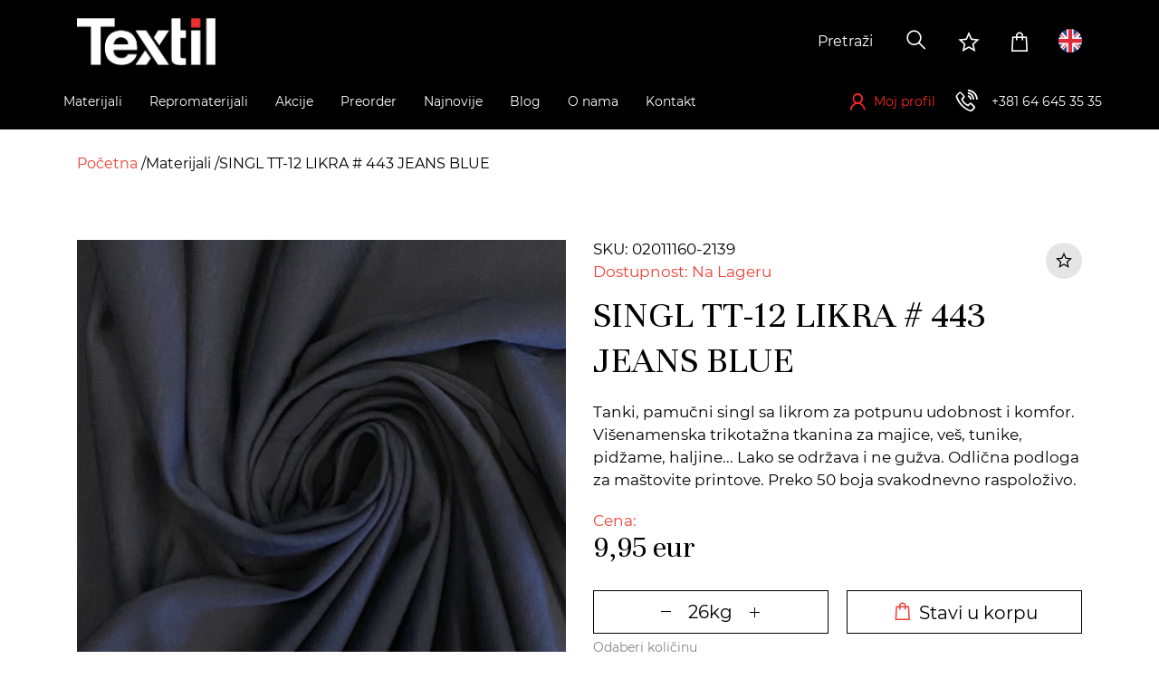

--- FILE ---
content_type: text/html; charset=UTF-8
request_url: https://www.textilue.rs/materijal/singl-tt-12-likra-443-jeans-blue/02011160-2139
body_size: 20632
content:
<!doctype html>
<html lang="sr">
    <head>
        <script>
window.dataLayer = window.dataLayer || [];
</script>
<!-- Google Tag Manager -->
<script>(function(w,d,s,l,i){w[l]=w[l]||[];w[l].push({'gtm.start':
new Date().getTime(),event:'gtm.js'});var f=d.getElementsByTagName(s)[0],
j=d.createElement(s),dl=l!='dataLayer'?'&l='+l:'';j.async=true;j.src=
'https://www.googletagmanager.com/gtm.js?id='+i+dl;f.parentNode.insertBefore(j,f);
})(window,document,'script','dataLayer','GTM-N6LJ2QF');</script>
<!-- End Google Tag Manager -->
                                                                    <meta name="facebook-domain-verification" content="arlg9tzdgilpsssken1wifhz4zennn" />
                     
        
        <meta charset="utf-8">
<meta http-equiv="X-UA-Compatible" content="IE=edge">
<meta name="viewport" content="width=device-width, initial-scale=1.0, maximum-scale=1.0">
<!-- The above 3 meta tags *must* come first in the head; any other head content must come *after* these tags -->

<meta name="csrf-token" content="">

<title>SINGL TT-12 LIKRA # 443 JEANS BLUE | Textil</title>
<meta name="description" content="Tanki, svilenkasti pamučni singl sa likrom za potpunu udobnost i komfor. Višenamenska trikotažna tkanina za majice, veš, tunike, pidžame, haljine... Lako se održava i ne gužva. Odlična podloga za maštovite printove. Preko 50 boja svakodnevno raspoloživo.">

<!--PREVENT BROWSERS FROM TURNING PLAIN NUMBER INTO LINK "tel:"-->
<meta name="format-detection" content="telephone=no">

<!--iOS compatibile-->
<meta name="apple-mobile-web-app-capable" content="yes">
<meta name="apple-mobile-web-app-title" content="Textil">
<!-- <link rel="apple-touch-icon" href="img/favicon.ico"> -->

<!--Android compatibile-->
<meta name="mobile-web-app-capable" content="yes">
<meta name="aplication-name" content="Textil">
<!-- <link rel="icon" type="icon/png" href="img/favicon.ico"> -->

<!-- Social networks OG/Twitter -->
<meta property="og:url" content="https://www.textilue.rs/materijal/singl-tt-12-likra-443-jeans-blue/02011160-2139">
<meta property="og:type" content="product">
<meta property="og:price:curency" content="EUR"><meta property="og:price:amount" content="9,95"><meta property="og:title" content="SINGL TT-12 LIKRA # 443 JEANS BLUE |  Textil">
<meta property="og:description" content="Tanki, svilenkasti pamučni singl sa likrom za potpunu udobnost i komfor. Višenamenska trikotažna tkanina za majice, veš, tunike, pidžame, haljine... Lako se održava i ne gužva. Odlična podloga za maštovite printove. Preko 50 boja svakodnevno raspoloživo.">
<meta property="og:image" content="/thumbs/l/storage/products/02011160/2139_1.jpg?t=1768958876">
<meta property="og:site_name" content="Textil">
<meta name="twitter:site" content="@Textil">
<meta name="twitter:title" content="SINGL TT-12 LIKRA # 443 JEANS BLUE |  Textil">
<meta name="twitter:card" content="summary_large_image">
<meta name="twitter:description" content="Tanki, svilenkasti pamučni singl sa likrom za potpunu udobnost i komfor. Višenamenska trikotažna tkanina za majice, veš, tunike, pidžame, haljine... Lako se održava i ne gužva. Odlična podloga za maštovite printove. Preko 50 boja svakodnevno raspoloživo.">
<meta name="twitter:image" content="/theme/img/logo-light.png">

<!-- preload webfonts -->
<link rel="preload" href="https://www.textilue.rs/theme/css/fonts/Montserrat/Montserrat-Regular/Montserrat-Regular.woff2" as="font" type="font/woff2" crossorigin>
<link rel="preload" href="https://www.textilue.rs/theme/css/fonts/Montserrat/Montserrat-Light/Montserrat-Light.woff2" as="font" type="font/woff2" crossorigin>
<link rel="preload" href="https://www.textilue.rs/theme/css/fonts/LineAwesome/la-regular-400.woff2" as="font" type="font/woff2" crossorigin>
<link rel="preload" href="https://www.textilue.rs/theme/css/fonts/LineAwesome/la-brands-400.woff2" as="font" type="font/woff2" crossorigin>
<link rel="preload" href="https://www.textilue.rs/theme/css/fonts/LineAwesome/la-solid-900.woff2" as="font" type="font/woff2" crossorigin>


<!-- favicons -->
<link rel="apple-touch-icon" sizes="57x57" href="https://www.textilue.rs/theme/img/favicons/apple-icon-57x57.png">
<link rel="apple-touch-icon" sizes="60x60" href="https://www.textilue.rs/theme/img/favicons/apple-icon-60x60.png">
<link rel="apple-touch-icon" sizes="72x72" href="https://www.textilue.rs/theme/img/favicons/apple-icon-72x72.png">
<link rel="apple-touch-icon" sizes="76x76" href="https://www.textilue.rs/theme/img/favicons/apple-icon-76x76.png">
<link rel="apple-touch-icon" sizes="114x114" href="https://www.textilue.rs/theme/img/favicons/apple-icon-114x114.png">
<link rel="apple-touch-icon" sizes="120x120" href="https://www.textilue.rs/theme/img/favicons/apple-icon-120x120.png">
<link rel="apple-touch-icon" sizes="144x144" href="https://www.textilue.rs/theme/img/favicons/apple-icon-144x144.png">
<link rel="apple-touch-icon" sizes="152x152" href="https://www.textilue.rs/theme/img/favicons/apple-icon-152x152.png">
<link rel="apple-touch-icon" sizes="180x180" href="https://www.textilue.rs/theme/img/favicons/apple-icon-180x180.png">
<link rel="icon" type="image/png" sizes="192x192"  href="https://www.textilue.rs/theme/img/favicons/android-icon-192x192.png">
<link rel="icon" type="image/png" sizes="32x32" href="https://www.textilue.rs/theme/img/favicons/favicon-32x32.png">
<link rel="icon" type="image/png" sizes="96x96" href="https://www.textilue.rs/theme/img/favicons/favicon-96x96.png">
<link rel="icon" type="image/png" sizes="16x16" href="https://www.textilue.rs/theme/img/favicons/favicon-16x16.png">
<link rel="manifest" href="https://www.textilue.rs/manifest.json">
<meta name="msapplication-TileColor" content="#ffffff">
<meta name="msapplication-TileImage" content="https://www.textilue.rs/theme/img/favicons/ms-icon-144x144.png">
<meta name="theme-color" content="#ffffff">



<!-- Website common style -->


<link rel="stylesheet" type="text/css" href="https://www.textilue.rs/theme/css/toastr.min.css"> 

<link href="https://www.textilue.rs/theme/css/style.css?v=44" rel="stylesheet" type="text/css">


<!--ICON FONT AND CSS FOR PAGE SINGLE PRODUCT (ONLY USED ON THAT PAGE)-->
<link href="https://www.textilue.rs/theme/css/textil-icon-font.css" rel="stylesheet" type="text/css">
<link href="https://www.textilue.rs/theme/css/xzoom.css" rel="stylesheet"  type="text/css" />

<style>

.xzoom-preview {
    border: none;
    background: none;
    box-shadow: none;
}
.xzoom-gallery {
    margin-left: 0;
}

</style>

    </head>

    <body>
        <header>
    <!-- header top start -->
    <div class="header-top">
        <div class="container">
            <div class="wrapper">
                <a href="https://www.textilue.rs" class="header-logo">
                    <img src="https://www.textilue.rs/theme/img/logo-light.png" alt="logo">
                </a>
                <div class="options-wrapper">
                    <form action="" method="get" class="search-form d-flex">
    <div class="form-group">
        <select 
            id="search_products"
            name="search_products"
            class="d-none"
            multiple
        >
                </select>
    </div>
    <button class="search-btn">
        <i class="las la-search" aria-hidden="true"></i>
    </button>
</form>

                    <a href="https://www.textilue.rs/b2b/lista-zelja" class="option-link wishlist-option d-none d-lg-block">
                        <i class="lar la-star" aria-hidden="true"></i>
                    </a>
                    <a href="https://www.textilue.rs/b2b/korpa/prikaz" class="option-link cart-option d-none d-lg-block cart-counter-wrapper">
                        <i class="las la-shopping-bag" aria-hidden="true" data-cart="0"></i>
                    </a>
                                        <a class="option-link language-option" href="/en">
                        <span class="flag-image">
                            <img src="https://www.textilue.rs/theme/img/en-flag.png" alt="en">
                        </span>
                    </a>
                                        <a href="tel: +381646453535" class="option-link phone-link d-lg-none">
                        <i class="las la-phone-volume" aria-hidden="true"></i>
                    </a>
                    <button class="menu-toggler option-link d-lg-none">
                        <i class="las la-bars"></i>
                    </button>
                </div>
            </div>
        </div>
    </div><!-- header top end -->
    <!-- header bottom start -->
    <div class="header-bottom">
        <div class="container">
            <div class="wrapper">
                <button class="close-menu hover d-lg-none">
                    <i class="las la-times"></i>
                </button>
                <!-- header menu start -->
                <nav class="header-menu-wrapper">
                    <ul class="header-menu">
                         
                                                <li class="header-menu-item ">
                            <a href="/materijali" class="header-menu-link">
                                <span class="header-menu-link-text">Materijali</span>
                                                                    <span class="submenu-toggler">
                                        <i class="las la-plus"></i>
                                    </span>
                                    <span class="arrow-down d-none">
                                        <svg aria-hidden="true" focusable="false" data-prefix="fas" data-icon="chevron-up" class="svg-inline--fa fa-chevron-up fa-w-14" role="img" xmlns="http://www.w3.org/2000/svg" viewBox="0 0 448 512"><path fill="currentColor" d="M240.971 130.524l194.343 194.343c9.373 9.373 9.373 24.569 0 33.941l-22.667 22.667c-9.357 9.357-24.522 9.375-33.901.04L224 227.495 69.255 381.516c-9.379 9.335-24.544 9.317-33.901-.04l-22.667-22.667c-9.373-9.373-9.373-24.569 0-33.941L207.03 130.525c9.372-9.373 24.568-9.373 33.941-.001z"></path></svg>
                                    </span>
                                                            </a>
                                                            <div class="submenu-wrapper">
                                                                        <div class="submenu-part">
                                        <ul class="submenu">
                                                                                <li class="header-menu-item">
                                            <a href="/materijali/sport-fitness" class="header-menu-link">
                                                <span class="header-menu-link-text">
                                                    Sport/Fitness
                                                </span>
                                                <span class="submenu-toggler">
                                                    <i class="las la-plus"></i>
                                                </span>
                                            </a>
                                            <ul class="submenu" >
                                                                                                                                            </ul>
                                        </li>
                                                                                <li class="header-menu-item">
                                            <a href="/materijali/rublje-and-sleepwear" class="header-menu-link">
                                                <span class="header-menu-link-text">
                                                    Rublje &amp; Sleepwear
                                                </span>
                                                <span class="submenu-toggler">
                                                    <i class="las la-plus"></i>
                                                </span>
                                            </a>
                                            <ul class="submenu" >
                                                                                                                                            </ul>
                                        </li>
                                                                                <li class="header-menu-item">
                                            <a href="/materijali/male-kolicine" class="header-menu-link">
                                                <span class="header-menu-link-text">
                                                    Male količine
                                                </span>
                                                <span class="submenu-toggler">
                                                    <i class="las la-plus"></i>
                                                </span>
                                            </a>
                                            <ul class="submenu" >
                                                                                                                                            </ul>
                                        </li>
                                                                                <li class="header-menu-item">
                                            <a href="/materijali/trikotazni-materijali" class="header-menu-link">
                                                <span class="header-menu-link-text">
                                                    Trikotažni materijali
                                                </span>
                                                <span class="submenu-toggler">
                                                    <i class="las la-plus"></i>
                                                </span>
                                            </a>
                                            <ul class="submenu" >
                                                                                                <li class="header-menu-item d-none d-lg-block">
                                                    <span class="header-menu-link">
                                                        <span class="header-menu-link-text">
                                                        -
                                                        </span>
                                                    </span>
                                                </li>
                                                                                                                                                <li class="header-menu-item">
                                                    <a href="/materijali/trikotazni-materijali/pletenine" class="header-menu-link">
                                                        <span class="header-menu-link-text">
                                                            Pletenine
                                                        </span>
                                                    </a>
                                                </li>
                                                                                                <li class="header-menu-item">
                                                    <a href="/materijali/trikotazni-materijali/futer" class="header-menu-link">
                                                        <span class="header-menu-link-text">
                                                            Futer
                                                        </span>
                                                    </a>
                                                </li>
                                                                                                <li class="header-menu-item">
                                                    <a href="/materijali/trikotazni-materijali/singl" class="header-menu-link">
                                                        <span class="header-menu-link-text">
                                                            Singl
                                                        </span>
                                                    </a>
                                                </li>
                                                                                                <li class="header-menu-item">
                                                    <a href="/materijali/trikotazni-materijali/interlok" class="header-menu-link">
                                                        <span class="header-menu-link-text">
                                                            Interlok
                                                        </span>
                                                    </a>
                                                </li>
                                                                                                <li class="header-menu-item">
                                                    <a href="/materijali/trikotazni-materijali/rib" class="header-menu-link">
                                                        <span class="header-menu-link-text">
                                                            Rib
                                                        </span>
                                                    </a>
                                                </li>
                                                                                                <li class="header-menu-item">
                                                    <a href="/materijali/trikotazni-materijali/viskoza-pletenina" class="header-menu-link">
                                                        <span class="header-menu-link-text">
                                                            Viskoza pletenina
                                                        </span>
                                                    </a>
                                                </li>
                                                                                                <li class="header-menu-item">
                                                    <a href="/materijali/trikotazni-materijali/poliestarska-trikotaza" class="header-menu-link">
                                                        <span class="header-menu-link-text">
                                                            Poliestarska trikotaža
                                                        </span>
                                                    </a>
                                                </li>
                                                                                                <li class="header-menu-item">
                                                    <a href="/materijali/trikotazni-materijali/polar" class="header-menu-link">
                                                        <span class="header-menu-link-text">
                                                            Polar
                                                        </span>
                                                    </a>
                                                </li>
                                                                                                <li class="header-menu-item">
                                                    <a href="/materijali/trikotazni-materijali/bebi-plis" class="header-menu-link">
                                                        <span class="header-menu-link-text">
                                                            Bebi pliš
                                                        </span>
                                                    </a>
                                                </li>
                                                                                                <li class="header-menu-item">
                                                    <a href="/materijali/trikotazni-materijali/vunene-trikotaze" class="header-menu-link">
                                                        <span class="header-menu-link-text">
                                                            Vunene trikotaže
                                                        </span>
                                                    </a>
                                                </li>
                                                                                                <li class="header-menu-item">
                                                    <a href="/materijali/trikotazni-materijali/zakard-pletenina" class="header-menu-link">
                                                        <span class="header-menu-link-text">
                                                            Žakard pletenina
                                                        </span>
                                                    </a>
                                                </li>
                                                                                                <li class="header-menu-item">
                                                    <a href="/materijali/trikotazni-materijali/plis" class="header-menu-link">
                                                        <span class="header-menu-link-text">
                                                            Pliš
                                                        </span>
                                                    </a>
                                                </li>
                                                                                                <li class="header-menu-item">
                                                    <a href="/materijali/trikotazni-materijali/scuba" class="header-menu-link">
                                                        <span class="header-menu-link-text">
                                                            Scuba
                                                        </span>
                                                    </a>
                                                </li>
                                                                                            </ul>
                                        </li>
                                                                                </ul>
                                    </div>
                                                                        <div class="submenu-part">
                                        <ul class="submenu">
                                                                                <li class="header-menu-item">
                                            <a href="/materijali/materijali-za-svecane-kolekcije" class="header-menu-link">
                                                <span class="header-menu-link-text">
                                                    Materijali za svečane kolekcije
                                                </span>
                                                <span class="submenu-toggler">
                                                    <i class="las la-plus"></i>
                                                </span>
                                            </a>
                                            <ul class="submenu" >
                                                                                                <li class="header-menu-item d-none d-lg-block">
                                                    <span class="header-menu-link">
                                                        <span class="header-menu-link-text">
                                                        -
                                                        </span>
                                                    </span>
                                                </li>
                                                                                                                                                <li class="header-menu-item">
                                                    <a href="/materijali/materijali-za-svecane-kolekcije/trending-materijali" class="header-menu-link">
                                                        <span class="header-menu-link-text">
                                                            Trending materijali
                                                        </span>
                                                    </a>
                                                </li>
                                                                                                <li class="header-menu-item">
                                                    <a href="/materijali/materijali-za-svecane-kolekcije/saten" class="header-menu-link">
                                                        <span class="header-menu-link-text">
                                                            Saten
                                                        </span>
                                                    </a>
                                                </li>
                                                                                                <li class="header-menu-item">
                                                    <a href="/materijali/materijali-za-svecane-kolekcije/svila" class="header-menu-link">
                                                        <span class="header-menu-link-text">
                                                            Svila
                                                        </span>
                                                    </a>
                                                </li>
                                                                                                <li class="header-menu-item">
                                                    <a href="/materijali/materijali-za-svecane-kolekcije/til" class="header-menu-link">
                                                        <span class="header-menu-link-text">
                                                            Til
                                                        </span>
                                                    </a>
                                                </li>
                                                                                                <li class="header-menu-item">
                                                    <a href="/materijali/materijali-za-svecane-kolekcije/cipka" class="header-menu-link">
                                                        <span class="header-menu-link-text">
                                                            Čipka
                                                        </span>
                                                    </a>
                                                </li>
                                                                                                <li class="header-menu-item">
                                                    <a href="/materijali/materijali-za-svecane-kolekcije/sljokice" class="header-menu-link">
                                                        <span class="header-menu-link-text">
                                                            Šljokice
                                                        </span>
                                                    </a>
                                                </li>
                                                                                                <li class="header-menu-item">
                                                    <a href="/materijali/materijali-za-svecane-kolekcije/svecane-trikotaze" class="header-menu-link">
                                                        <span class="header-menu-link-text">
                                                            Svečane trikotaže
                                                        </span>
                                                    </a>
                                                </li>
                                                                                            </ul>
                                        </li>
                                                                                <li class="header-menu-item">
                                            <a href="/materijali/stofovi" class="header-menu-link">
                                                <span class="header-menu-link-text">
                                                    Štofovi
                                                </span>
                                                <span class="submenu-toggler">
                                                    <i class="las la-plus"></i>
                                                </span>
                                            </a>
                                            <ul class="submenu" >
                                                                                                <li class="header-menu-item d-none d-lg-block">
                                                    <span class="header-menu-link">
                                                        <span class="header-menu-link-text">
                                                        -
                                                        </span>
                                                    </span>
                                                </li>
                                                                                                                                                <li class="header-menu-item">
                                                    <a href="/materijali/stofovi/stof" class="header-menu-link">
                                                        <span class="header-menu-link-text">
                                                            Štof
                                                        </span>
                                                    </a>
                                                </li>
                                                                                                <li class="header-menu-item">
                                                    <a href="/materijali/stofovi/ponte-roma" class="header-menu-link">
                                                        <span class="header-menu-link-text">
                                                            Ponte Roma
                                                        </span>
                                                    </a>
                                                </li>
                                                                                                <li class="header-menu-item">
                                                    <a href="/materijali/stofovi/zakard-tkanina" class="header-menu-link">
                                                        <span class="header-menu-link-text">
                                                            Žakard tkanina
                                                        </span>
                                                    </a>
                                                </li>
                                                                                            </ul>
                                        </li>
                                                                                <li class="header-menu-item">
                                            <a href="/materijali/kosuljarci" class="header-menu-link">
                                                <span class="header-menu-link-text">
                                                    Košuljarci
                                                </span>
                                                <span class="submenu-toggler">
                                                    <i class="las la-plus"></i>
                                                </span>
                                            </a>
                                            <ul class="submenu" >
                                                                                                <li class="header-menu-item d-none d-lg-block">
                                                    <span class="header-menu-link">
                                                        <span class="header-menu-link-text">
                                                        -
                                                        </span>
                                                    </span>
                                                </li>
                                                                                                                                                <li class="header-menu-item">
                                                    <a href="/materijali/kosuljarci/viskozni-kosuljarac" class="header-menu-link">
                                                        <span class="header-menu-link-text">
                                                            Viskozni košuljarac
                                                        </span>
                                                    </a>
                                                </li>
                                                                                                <li class="header-menu-item">
                                                    <a href="/materijali/kosuljarci/sinteticki-kosuljarac" class="header-menu-link">
                                                        <span class="header-menu-link-text">
                                                            Sintetički košuljarac
                                                        </span>
                                                    </a>
                                                </li>
                                                                                                <li class="header-menu-item">
                                                    <a href="/materijali/kosuljarci/pamucni-kosuljarac" class="header-menu-link">
                                                        <span class="header-menu-link-text">
                                                            Pamučni košuljarac
                                                        </span>
                                                    </a>
                                                </li>
                                                                                            </ul>
                                        </li>
                                                                                </ul>
                                    </div>
                                                                        <div class="submenu-part">
                                        <ul class="submenu">
                                                                                <li class="header-menu-item">
                                            <a href="/materijali/materijali-za-jakne-i-kapute" class="header-menu-link">
                                                <span class="header-menu-link-text">
                                                    Materijali za jakne i kapute
                                                </span>
                                                <span class="submenu-toggler">
                                                    <i class="las la-plus"></i>
                                                </span>
                                            </a>
                                            <ul class="submenu" >
                                                                                                <li class="header-menu-item d-none d-lg-block">
                                                    <span class="header-menu-link">
                                                        <span class="header-menu-link-text">
                                                        -
                                                        </span>
                                                    </span>
                                                </li>
                                                                                                                                                <li class="header-menu-item">
                                                    <a href="/materijali/materijali-za-jakne-i-kapute/suskavac" class="header-menu-link">
                                                        <span class="header-menu-link-text">
                                                            Šuškavac
                                                        </span>
                                                    </a>
                                                </li>
                                                                                                <li class="header-menu-item">
                                                    <a href="/materijali/materijali-za-jakne-i-kapute/velur" class="header-menu-link">
                                                        <span class="header-menu-link-text">
                                                            Velur
                                                        </span>
                                                    </a>
                                                </li>
                                                                                                <li class="header-menu-item">
                                                    <a href="/materijali/materijali-za-jakne-i-kapute/bukle" class="header-menu-link">
                                                        <span class="header-menu-link-text">
                                                            Bukle
                                                        </span>
                                                    </a>
                                                </li>
                                                                                                <li class="header-menu-item">
                                                    <a href="/materijali/materijali-za-jakne-i-kapute/tvid" class="header-menu-link">
                                                        <span class="header-menu-link-text">
                                                            Tvid
                                                        </span>
                                                    </a>
                                                </li>
                                                                                                <li class="header-menu-item">
                                                    <a href="/materijali/materijali-za-jakne-i-kapute/vestacka-krzna" class="header-menu-link">
                                                        <span class="header-menu-link-text">
                                                            Veštačka krzna
                                                        </span>
                                                    </a>
                                                </li>
                                                                                            </ul>
                                        </li>
                                                                                <li class="header-menu-item">
                                            <a href="/materijali/casual" class="header-menu-link">
                                                <span class="header-menu-link-text">
                                                    Casual
                                                </span>
                                                <span class="submenu-toggler">
                                                    <i class="las la-plus"></i>
                                                </span>
                                            </a>
                                            <ul class="submenu" >
                                                                                                <li class="header-menu-item d-none d-lg-block">
                                                    <span class="header-menu-link">
                                                        <span class="header-menu-link-text">
                                                        -
                                                        </span>
                                                    </span>
                                                </li>
                                                                                                                                                <li class="header-menu-item">
                                                    <a href="/materijali/casual/eko-koza" class="header-menu-link">
                                                        <span class="header-menu-link-text">
                                                            Eko koža
                                                        </span>
                                                    </a>
                                                </li>
                                                                                                <li class="header-menu-item">
                                                    <a href="/materijali/casual/keper" class="header-menu-link">
                                                        <span class="header-menu-link-text">
                                                            Keper
                                                        </span>
                                                    </a>
                                                </li>
                                                                                                <li class="header-menu-item">
                                                    <a href="/materijali/casual/teksas" class="header-menu-link">
                                                        <span class="header-menu-link-text">
                                                            Teksas
                                                        </span>
                                                    </a>
                                                </li>
                                                                                                <li class="header-menu-item">
                                                    <a href="/materijali/casual/somot" class="header-menu-link">
                                                        <span class="header-menu-link-text">
                                                            Somot
                                                        </span>
                                                    </a>
                                                </li>
                                                                                                <li class="header-menu-item">
                                                    <a href="/materijali/casual/lan" class="header-menu-link">
                                                        <span class="header-menu-link-text">
                                                            Lan
                                                        </span>
                                                    </a>
                                                </li>
                                                                                            </ul>
                                        </li>
                                                                                </ul>
                                    </div>
                                                                        <div class="submenu-part">
                                        <ul class="submenu">
                                                                                <li class="header-menu-item">
                                            <a href="/materijali/odrzivi-materijali" class="header-menu-link">
                                                <span class="header-menu-link-text">
                                                    Održivi materijali
                                                </span>
                                                <span class="submenu-toggler">
                                                    <i class="las la-plus"></i>
                                                </span>
                                            </a>
                                            <ul class="submenu" >
                                                                                                <li class="header-menu-item d-none d-lg-block">
                                                    <span class="header-menu-link">
                                                        <span class="header-menu-link-text">
                                                        -
                                                        </span>
                                                    </span>
                                                </li>
                                                                                                                                                <li class="header-menu-item">
                                                    <a href="/materijali/odrzivi-materijali/tencel" class="header-menu-link">
                                                        <span class="header-menu-link-text">
                                                            Tencel
                                                        </span>
                                                    </a>
                                                </li>
                                                                                                <li class="header-menu-item">
                                                    <a href="/materijali/odrzivi-materijali/organski-pamuk" class="header-menu-link">
                                                        <span class="header-menu-link-text">
                                                            Organski pamuk
                                                        </span>
                                                    </a>
                                                </li>
                                                                                                <li class="header-menu-item">
                                                    <a href="/materijali/odrzivi-materijali/lan" class="header-menu-link">
                                                        <span class="header-menu-link-text">
                                                            Lan
                                                        </span>
                                                    </a>
                                                </li>
                                                                                            </ul>
                                        </li>
                                                                                <li class="header-menu-item">
                                            <a href="/materijali/materijali-za-uniforme" class="header-menu-link">
                                                <span class="header-menu-link-text">
                                                    Materijali za uniforme
                                                </span>
                                                <span class="submenu-toggler">
                                                    <i class="las la-plus"></i>
                                                </span>
                                            </a>
                                            <ul class="submenu" >
                                                                                                <li class="header-menu-item d-none d-lg-block">
                                                    <span class="header-menu-link">
                                                        <span class="header-menu-link-text">
                                                        -
                                                        </span>
                                                    </span>
                                                </li>
                                                                                                                                                <li class="header-menu-item">
                                                    <a href="/materijali/materijali-za-uniforme/materijali-za-medicinske-uniforme" class="header-menu-link">
                                                        <span class="header-menu-link-text">
                                                            Materijali za medicinske uniforme
                                                        </span>
                                                    </a>
                                                </li>
                                                                                            </ul>
                                        </li>
                                                                                </ul>
                                    </div>
                                                                    </div>
                                                    </li>
                         
                                                <li class="header-menu-item filters d-lg-none">
                            <a class="header-menu-link">
                                Filteri                                <span class="filters-icon">
                                    <i class="las la-filter"></i>
                                </span>
                            </a>
                        </li>
                                                <li class="header-menu-item ">
                            <a href="/repromaterijali" class="header-menu-link">
                                <span class="header-menu-link-text">Repromaterijali</span>
                                                                    <span class="submenu-toggler">
                                        <i class="las la-plus"></i>
                                    </span>
                                    <span class="arrow-down d-none">
                                        <svg aria-hidden="true" focusable="false" data-prefix="fas" data-icon="chevron-up" class="svg-inline--fa fa-chevron-up fa-w-14" role="img" xmlns="http://www.w3.org/2000/svg" viewBox="0 0 448 512"><path fill="currentColor" d="M240.971 130.524l194.343 194.343c9.373 9.373 9.373 24.569 0 33.941l-22.667 22.667c-9.357 9.357-24.522 9.375-33.901.04L224 227.495 69.255 381.516c-9.379 9.335-24.544 9.317-33.901-.04l-22.667-22.667c-9.373-9.373-9.373-24.569 0-33.941L207.03 130.525c9.372-9.373 24.568-9.373 33.941-.001z"></path></svg>
                                    </span>
                                                            </a>
                                                            <div class="submenu-wrapper d-md-none">
                                    <ul class="submenu" style="margin-top:0px !important">
                                                                                    <li class="header-menu-item">
                                                <a href="/repromaterijali/lepljivo-platno" class="header-menu-link">
                                                    <span class="header-menu-link-text">
                                                        Lepljivo platno
                                                    </span>
                                                </a>
                                            </li>
                                                                                    <li class="header-menu-item">
                                                <a href="/repromaterijali/postava" class="header-menu-link">
                                                    <span class="header-menu-link-text">
                                                        Postava
                                                    </span>
                                                </a>
                                            </li>
                                                                                    <li class="header-menu-item">
                                                <a href="/repromaterijali/rajsferslus" class="header-menu-link">
                                                    <span class="header-menu-link-text">
                                                        Rajsferšlus
                                                    </span>
                                                </a>
                                            </li>
                                                                                    <li class="header-menu-item">
                                                <a href="/repromaterijali/konac" class="header-menu-link">
                                                    <span class="header-menu-link-text">
                                                        Konac
                                                    </span>
                                                </a>
                                            </li>
                                                                                    <li class="header-menu-item">
                                                <a href="/repromaterijali/render" class="header-menu-link">
                                                    <span class="header-menu-link-text">
                                                        Render
                                                    </span>
                                                </a>
                                            </li>
                                                                                    <li class="header-menu-item">
                                                <a href="/repromaterijali/kragne" class="header-menu-link">
                                                    <span class="header-menu-link-text">
                                                        Kragne
                                                    </span>
                                                </a>
                                            </li>
                                                                                    <li class="header-menu-item">
                                                <a href="/repromaterijali/lajsne" class="header-menu-link">
                                                    <span class="header-menu-link-text">
                                                        Lajsne
                                                    </span>
                                                </a>
                                            </li>
                                                                                    <li class="header-menu-item">
                                                <a href="/repromaterijali/trake" class="header-menu-link">
                                                    <span class="header-menu-link-text">
                                                        Trake
                                                    </span>
                                                </a>
                                            </li>
                                                                                    <li class="header-menu-item">
                                                <a href="/repromaterijali/sifon-damast" class="header-menu-link">
                                                    <span class="header-menu-link-text">
                                                        Šifon, Damast
                                                    </span>
                                                </a>
                                            </li>
                                                                                    <li class="header-menu-item">
                                                <a href="/repromaterijali/aplikacije" class="header-menu-link">
                                                    <span class="header-menu-link-text">
                                                        Aplikacije
                                                    </span>
                                                </a>
                                            </li>
                                                                            </ul>
                                </div>
                                <div class="submenu-wrapper d-none-md">
                                    <ul class="submenu" style="margin-top:0px !important">
                                        <li class="header-menu-item">
                                            <ul class="submenu">
                                                                                                    <li class="header-menu-item">
                                                        <a href="/repromaterijali/lepljivo-platno" class="header-menu-link">
                                                            <span class="header-menu-link-text">
                                                                Lepljivo platno
                                                            </span>
                                                        </a>
                                                    </li>
                                                                                                    <li class="header-menu-item">
                                                        <a href="/repromaterijali/postava" class="header-menu-link">
                                                            <span class="header-menu-link-text">
                                                                Postava
                                                            </span>
                                                        </a>
                                                    </li>
                                                                                                    <li class="header-menu-item">
                                                        <a href="/repromaterijali/rajsferslus" class="header-menu-link">
                                                            <span class="header-menu-link-text">
                                                                Rajsferšlus
                                                            </span>
                                                        </a>
                                                    </li>
                                                                                                    <li class="header-menu-item">
                                                        <a href="/repromaterijali/konac" class="header-menu-link">
                                                            <span class="header-menu-link-text">
                                                                Konac
                                                            </span>
                                                        </a>
                                                    </li>
                                                                                                    <li class="header-menu-item">
                                                        <a href="/repromaterijali/render" class="header-menu-link">
                                                            <span class="header-menu-link-text">
                                                                Render
                                                            </span>
                                                        </a>
                                                    </li>
                                                                                                    <li class="header-menu-item">
                                                        <a href="/repromaterijali/kragne" class="header-menu-link">
                                                            <span class="header-menu-link-text">
                                                                Kragne
                                                            </span>
                                                        </a>
                                                    </li>
                                                                                                    <li class="header-menu-item">
                                                        <a href="/repromaterijali/lajsne" class="header-menu-link">
                                                            <span class="header-menu-link-text">
                                                                Lajsne
                                                            </span>
                                                        </a>
                                                    </li>
                                                                                                    <li class="header-menu-item">
                                                        <a href="/repromaterijali/trake" class="header-menu-link">
                                                            <span class="header-menu-link-text">
                                                                Trake
                                                            </span>
                                                        </a>
                                                    </li>
                                                                                                    <li class="header-menu-item">
                                                        <a href="/repromaterijali/sifon-damast" class="header-menu-link">
                                                            <span class="header-menu-link-text">
                                                                Šifon, Damast
                                                            </span>
                                                        </a>
                                                    </li>
                                                                                                    <li class="header-menu-item">
                                                        <a href="/repromaterijali/aplikacije" class="header-menu-link">
                                                            <span class="header-menu-link-text">
                                                                Aplikacije
                                                            </span>
                                                        </a>
                                                    </li>
                                                                                            </ul>
                                        </li>
                                    </ul>
                                </div>
                                                    </li>
                         
                                                <li class="header-menu-item ">
                            <a href="/akcije" class="header-menu-link">
                                <span class="header-menu-link-text">Akcije</span>
                                                                    <span class="submenu-toggler">
                                        <i class="las la-plus"></i>
                                    </span>
                                    <span class="arrow-down d-none">
                                        <svg aria-hidden="true" focusable="false" data-prefix="fas" data-icon="chevron-up" class="svg-inline--fa fa-chevron-up fa-w-14" role="img" xmlns="http://www.w3.org/2000/svg" viewBox="0 0 448 512"><path fill="currentColor" d="M240.971 130.524l194.343 194.343c9.373 9.373 9.373 24.569 0 33.941l-22.667 22.667c-9.357 9.357-24.522 9.375-33.901.04L224 227.495 69.255 381.516c-9.379 9.335-24.544 9.317-33.901-.04l-22.667-22.667c-9.373-9.373-9.373-24.569 0-33.941L207.03 130.525c9.372-9.373 24.568-9.373 33.941-.001z"></path></svg>
                                    </span>
                                                            </a>
                                                            <div class="submenu-wrapper d-md-none">
                                    <ul class="submenu" style="margin-top:0px !important">
                                                                                    <li class="header-menu-item">
                                                <a href="/akcije/rasprodaja" class="header-menu-link">
                                                    <span class="header-menu-link-text">
                                                        Rasprodaja
                                                    </span>
                                                </a>
                                            </li>
                                                                                    <li class="header-menu-item">
                                                <a href="/akcije/uvek-niska-cena" class="header-menu-link">
                                                    <span class="header-menu-link-text">
                                                        Uvek niska cena
                                                    </span>
                                                </a>
                                            </li>
                                                                                    <li class="header-menu-item">
                                                <a href="/akcije/do-isteka-zaliha" class="header-menu-link">
                                                    <span class="header-menu-link-text">
                                                        Do isteka zaliha
                                                    </span>
                                                </a>
                                            </li>
                                                                            </ul>
                                </div>
                                <div class="submenu-wrapper d-none-md">
                                    <ul class="submenu" style="margin-top:0px !important">
                                        <li class="header-menu-item">
                                            <ul class="submenu">
                                                                                                    <li class="header-menu-item">
                                                        <a href="/akcije/rasprodaja" class="header-menu-link">
                                                            <span class="header-menu-link-text">
                                                                Rasprodaja
                                                            </span>
                                                        </a>
                                                    </li>
                                                                                                    <li class="header-menu-item">
                                                        <a href="/akcije/uvek-niska-cena" class="header-menu-link">
                                                            <span class="header-menu-link-text">
                                                                Uvek niska cena
                                                            </span>
                                                        </a>
                                                    </li>
                                                                                                    <li class="header-menu-item">
                                                        <a href="/akcije/do-isteka-zaliha" class="header-menu-link">
                                                            <span class="header-menu-link-text">
                                                                Do isteka zaliha
                                                            </span>
                                                        </a>
                                                    </li>
                                                                                            </ul>
                                        </li>
                                    </ul>
                                </div>
                                                    </li>
                         
                                                <li class="header-menu-item ">
                            <a href="/preorder" class="header-menu-link">
                                <span class="header-menu-link-text">Preorder</span>
                                                            </a>
                                                    </li>
                         
                                                <li class="header-menu-item ">
                            <a href="/najnovije" class="header-menu-link">
                                <span class="header-menu-link-text">Najnovije</span>
                                                            </a>
                                                    </li>
                         
                                                <li class="header-menu-item ">
                            <a href="https://www.textilue.rs/blog" class="header-menu-link">
                                <span class="header-menu-link-text">Blog</span>
                                                            </a>
                                                    </li>
                         
                                                <li class="header-menu-item ">
                            <a href="/o-nama" class="header-menu-link">
                                <span class="header-menu-link-text">O nama</span>
                                                            </a>
                                                    </li>
                         
                                                <li class="header-menu-item ">
                            <a href="/kontakt" class="header-menu-link">
                                <span class="header-menu-link-text">Kontakt</span>
                                                            </a>
                                                    </li>
                                            </ul>
                </nav><!-- header menu end -->
                <div class="header-bottom-links">

                    


                    <div class="header-bottom-link profile">
                        <a href="https://www.textilue.rs/b2b/profil" class="link" id="my-panel">
                            <span class="header-bottom-link-image">
                                <i class="las la-user text-danger" aria-hidden="true"></i>
                            </span>
                            <span class="header-bottom-link-text">
                                Moj profil                            </span>
                        </a>
                        <div class="profile-window d-lg-block d-none" id="my-panel-content">
                            <!-- za neulogovanog korisnika -->
                            <p>
                                Registrujte se kako biste ostvarili mogućnost za kupovinu                            </p>
                            <div class="links-wrapper">
                                <a href="https://www.textilue.rs/b2b/registracija">
                                    Kreiraj nalog                                </a>
                                <a href="https://www.textilue.rs/b2b/prijava">
                                    Prijava                                </a>
                            </div>
                            <!-- za neulogovanog korisnika -->
                        </div>
                        
                    </div>
                    <a href="https://www.textilue.rs/b2b/lista-zelja" class="header-bottom-link d-lg-none">
                        <span class="header-bottom-link-image">
                            <i class="lar la-star" aria-hidden="true"></i>
                        </span>
                        <span class="header-bottom-link-text">
                            Lista želja                        </span>
                    </a>
                    <a href="https://www.textilue.rs/b2b/korpa/prikaz" class="header-bottom-link d-lg-none">
                        <span class="header-bottom-link-image">
                            <i class="las la-shopping-bag" aria-hidden="true"></i>
                        </span>
                        <span class="header-bottom-link-text cart-counter-wrapper">
                            Korpa                        </span>
                    </a>
                    <a href="tel: +381 64 645 35 35" class="header-bottom-link d-none d-lg-flex">
                        <span class="header-bottom-link-image">
                            <i class="las la-phone-volume" aria-hidden="true"></i>
                        </span>
                        <span class="header-bottom-link-text">
                            +381 64 645 35 35
                        </span>
                    </a>
                </div>
            </div>
        </div>
    </div><!-- header bottom end -->
   
</header>


        <main>
            
<div class="breadcrumbs">
    <div class="container">
        <div class="breadcrumbs-wrapper">
            <a href="https://www.textilue.rs" class="breadcrumb-link" style="margin-inline-start: 0">
                Početna            </a>
                        <a href="/materijali" class="breadcrumb-link">
                Materijali
            </a>
                        <a href="" class="breadcrumb-link" style="pointer-events: none;">
                SINGL TT-12 LIKRA # 443 JEANS BLUE
            </a>
        </div>
    </div>
</div><!-- breadcrumbs end -->
            
            <section class="single-product-wrapper single-product" id="single-product"
    data-event="product_view"
    data-product-id="02011160-2139"
    data-product-name="SINGL TT-12 LIKRA # 443 JEANS BLUE"
    data-product-price="9.950000"
    data-product-category="TT-12"
>
    <div class="container">
        <!-- section header start -->
        <div class="section-header">
           <div class="slider-wrapper">
            <!-- slider ide ovde -->
            <div class="swiper-container top-slider">
                <div class="swiper-wrapper">
                                        <figure class="swiper-slide img-placeholder">
                        <div class="swiper-zoom-container xzoom-container">
                            <img
                                class="xzoom"
                                id="main-image-0"
                                src="/thumbs/l/storage/products/02011160/2139_1.jpg?t=1768958876"
                                xoriginal="/thumbs/l/storage/products/02011160/2139_1.jpg?t=1768958876"
                                alt="02011160-2139"
                            />
                        </div>
                    </figure>
                                        <figure class="swiper-slide img-placeholder">
                        <div class="swiper-zoom-container xzoom-container">
                            <img
                                class="xzoom"
                                id="main-image-1"
                                src="/thumbs/l/storage/products/02011160/2139_2.jpg?t=1768958876"
                                xoriginal="/thumbs/l/storage/products/02011160/2139_2.jpg?t=1768958876"
                                alt="02011160-2139"
                            />
                        </div>
                    </figure>
                                        <figure class="swiper-slide img-placeholder">
                        <div class="swiper-zoom-container xzoom-container">
                            <img
                                class="xzoom"
                                id="main-image-2"
                                src="/thumbs/l/storage/products/02011160/2139_3.jpg?t=1768958876"
                                xoriginal="/thumbs/l/storage/products/02011160/2139_3.jpg?t=1768958876"
                                alt="02011160-2139"
                            />
                        </div>
                    </figure>
                                    </div>
            </div>
            <div class="swiper-container thumbs-slider">
                <div class="swiper-button-prev"></div>
                <div class="swiper-button-next"></div>
                <div class="swiper-wrapper">
                                            <figure class="swiper-slide img-placeholder">
                            <img
                                class="xzoom-gallery"
                                src="/thumbs/xs/storage/products/02011160/2139_1.jpg?t=1768958876"
                                xpreview="/thumbs/l/storage/products/02011160/2139_1.jpg?t=1768958876">
                        </figure>
                                            <figure class="swiper-slide img-placeholder">
                            <img
                                class="xzoom-gallery"
                                src="/thumbs/xs/storage/products/02011160/2139_2.jpg?t=1768958876"
                                xpreview="/thumbs/l/storage/products/02011160/2139_2.jpg?t=1768958876">
                        </figure>
                                            <figure class="swiper-slide img-placeholder">
                            <img
                                class="xzoom-gallery"
                                src="/thumbs/xs/storage/products/02011160/2139_3.jpg?t=1768958876"
                                xpreview="/thumbs/l/storage/products/02011160/2139_3.jpg?t=1768958876">
                        </figure>
                                    </div>
            </div>
           </div>
           <!-- single product actions -->
           <div class="info-actions-wrapper">
                <div class="product-info">
                    <div class="pretitle-info">
                        <div class="sku-availability-wrapper">
                            <p class="sku">SKU: 02011160-2139</p>
                            <p class="availability">
                                Dostupnost: Na Lageru
                            </p>
                        </div>
                        <button class="add-to-wishlist" data-product-id="02011160-2139">
                            <i class="lar la-star"></i>
                        </button>
                    </div>
                    <h1 class="title">
                        SINGL TT-12 LIKRA # 443 JEANS BLUE
                    </h1>
                    <div class="description">
                        <p>
                            Tanki, pamučni singl sa likrom za potpunu udobnost i komfor. Višenamenska trikotažna tkanina za majice, veš, tunike, pidžame, haljine... Lako se održava i ne gužva. Odlična podloga za maštovite printove. Preko 50 boja svakodnevno raspoloživo.
                        </p>
                    </div>
                    <p class="price">
                        Cena:
                        <del>
                        <span class="price-amount product-off-discount-price-amount text-muted" data-product="02011160-2139">
                            <span>
                                                            </span><span class="product-currency  d-none " data-product="02011160-2139">
                                eur
                            </span>
                        </span>
                        </del>
                        <span class="price-amount">
                            <span class="product-price-amount" data-product="02011160-2139">
                                9,95
                            </span>
                            <span>eur</span>
                        </span>
                    </p>
                                        <div class="sample-wrapper">
                        <a href="#" class="order-sample add-sample-to-cart">
                            Naruči uzorak                        </a>
                        <a href="#" class="sample-popup">
                            Zašto naručiti uzorak                        </a>
                        <div class="sample-popup-modal">
                            <span class="close-modal">
                                <i class="las la-times-circle"></i>
                            </span>
                            Iako se trudimo da boje prikazemo što verodostojnije, one se na sajtu mogu razlikovati od stvarnih. Takodje postoje I varijacije u zavisnosti od uređaja sa kog se posmatra.                            Zbog toga vam toplo preporučujemo da pre kupovine robe, poručite uzorak.                            Cena jednog uzorka je 3,00 EUR.
                            Dimenzije uzorka su 10x10cm.
                            Jedan uzorak može da ima maksimalno 5 boja, u okviru jednog artikla / robe.                            Ukoliko ste u nedoumici da artikal moze da se proda, dok uzorak stigne kod vas, možete kontaktirati Textil korisničku podršku ili postaviti pitanje na chat-u.                        </div>
                    </div>
                                    </div>
                <div class="product-actions">
                    <div class="available-wrapper">
                                                <form action="" class="order-form">
                            <div class="form-group quantity">
                                <span class="minus">
                                    <i class="las la-minus"></i>
                                </span>
                                <input type="text" value="26kg" name="amount" class="quantity-input">
                                <span class="plus">
                                    <i class="las la-plus"></i>
                                </span>
                            </div>
                            <button class="add-to-cart" data-id="02011160-2139" data-stock-type="LAGER">
                                <span class="icon">
                                    <i class="las la-shopping-bag"></i>
                                </span>
                                <span>Stavi u korpu</span>
                                <span class="added">dodato u korpu</span>
                            </button>
                            <p class="info-text">Odaberi količinu</p>
                        </form>
                                                                        <form action="" class="order-form logged-user available-wrapper">
                            <div class="remaining-stock">
                                <p class="info-text available-title d-none">Preostala količina</p>
                                <p class="available remaining-quantity d-none"
                                   data-product="02011160-2139" data-stock-type="LAGER"
                                ></p>
                            </div>
                            <div class="form-group quantity">
                                <span class="minus">
                                    <i class="las la-minus"></i>
                                </span>
                                <input type="text" value="26kg" name="amount" class="quantity-input">
                                <span class="plus">
                                    <i class="las la-plus"></i>
                                </span>
                            </div>
                            <button class="add-to-cart" data-id="02011160-2139" data-stock-type="LAGER">
                                <span class="icon">
                                    <i class="las la-shopping-bag"></i>
                                </span>
                                <span>Stavi u korpu</span>
                                <span class="added">dodato u korpu</span>
                            </button>
                            <p class="location">L</p>
                        </form>
                                                                                                <form action="" class="order-form logged-user available-wrapper associate">
                            <div class="remaining-stock">
                                <p class="info-text available-title d-none">Preostala količina</p>
                                <p class="available remaining-quantity d-none"
                                   data-product="02011160-2139" data-stock-type="PRE_ORDER"
                                ></p>
                            </div>
                            <div class="form-group quantity">
                                <span class="minus">
                                    <i class="las la-minus"></i>
                                </span>
                                <input type="text" value="26kg" name="amount" class="quantity-input">
                                <span class="plus">
                                    <i class="las la-plus"></i>
                                </span>
                            </div>
                            <button class="add-to-cart" data-id="02011160-2139" data-stock-type="PRE_ORDER">
                                <span class="icon">
                                    <i class="las la-shopping-bag"></i>
                                </span>
                                <span>Stavi u korpu</span>
                                <span class="added">dodato u korpu</span>
                            </button>
                            <p class="location">P</p>
                        </form>
                                            </div>
                                        <div class="sample-wrapper">
                        <a href="#" class="order-sample add-sample-to-cart">
                            Naruči uzorak                        </a>
                        <a href="#" class="sample-popup">
                            Zašto naručiti uzorak                        </a>
                        <div class="sample-popup-modal">
                            <span class="close-modal">
                                <i class="las la-times-circle"></i>
                            </span>
                            Iako se trudimo da boje prikazemo što verodostojnije, one se na sajtu mogu razlikovati od stvarnih. Takodje postoje I varijacije u zavisnosti od uređaja sa kog se posmatra.                            Zbog toga vam toplo preporučujemo da pre kupovine robe, poručite uzorak.                            Cena jednog uzorka je 3,00 EUR.
                            Dimenzije uzorka su 10x10cm.
                            Jedan uzorak može da ima maksimalno 5 boja, u okviru jednog artikla / robe.                            Ukoliko ste u nedoumici da artikal moze da se proda, dok uzorak stigne kod vas, možete kontaktirati Textil korisničku podršku ili postaviti pitanje na chat-u.                        </div>
                    </div>
                    
                    <div class="other-variations">
    <p>Ostale boje proizvoda:</p>
    <div class="other-variations-wrapper">
                    <a href="/materijal/singl-tt-12-likra-1250-thyme/02011160-11153" class="other-variation ">
                <img src="/thumbs/xs/storage/products/02011160/11153_1.jpg?t=1768958880" alt="image">
            </a>
                    <a href="/materijal/singl-tt-12-likra-414-iv-klein-blue/02011160-1157" class="other-variation ">
                <img src="/thumbs/xs/storage/products/02011160/1157_1.jpg?t=1768958876" alt="image">
            </a>
                    <a href="/materijal/singl-tt-12-likra-416-pink-lemonade/02011160-1169" class="other-variation ">
                <img src="/thumbs/xs/storage/products/02011160/1169_1.jpg?t=1768958876" alt="image">
            </a>
                    <a href="/materijal/singl-tt-12-likra-1711-shadow-lime/02011160-12073" class="other-variation ">
                <img src="/thumbs/xs/storage/products/02011160/12073_1.jpg?t=1768958880" alt="image">
            </a>
                    <a href="/materijal/singl-tt-12-likra-1497-atlantic-deep/02011160-12303" class="other-variation ">
                <img src="/thumbs/xs/storage/products/02011160/12303_1.jpg?t=1768958880" alt="image">
            </a>
                    <a href="/materijal/singl-tt-12-likra-2331-fuchsia-malaga/02011160-13618" class="other-variation ">
                <img src="/thumbs/xs/storage/products/02011160/13618_1.jpg?t=1768958881" alt="image">
            </a>
                    <a href="/materijal/singl-tt-12-likra-1277-cafe-creme/02011160-14023" class="other-variation ">
                <img src="/thumbs/xs/storage/products/02011160/14023_1.jpg?t=1768958881" alt="image">
            </a>
                    <a href="/materijal/singl-tt-12-likra-2181-beach-glass/02011160-14199" class="other-variation  d-none ">
                <img src="/thumbs/xs/storage/products/02011160/14199_1.jpg?t=1768958881" alt="image">
            </a>
                    <a href="/materijal/singl-tt-12-likra-173-radiant-yellow/02011160-14524" class="other-variation  d-none ">
                <img src="/thumbs/xs/storage/products/02011160/14524_1.jpg?t=1768958881" alt="image">
            </a>
                    <a href="/materijal/singl-tt-12-likra-430-pastel-green/02011160-16394" class="other-variation  d-none ">
                <img src="/thumbs/xs/storage/products/02011160/16394_1.jpg?t=1768958881" alt="image">
            </a>
                    <a href="/materijal/singl-tt-12-likra-2443-clear-sky/02011160-16568" class="other-variation  d-none ">
                <img src="/thumbs/xs/storage/products/02011160/16568_1.jpg?t=1768958881" alt="image">
            </a>
                    <a href="/materijal/singl-tt-12-likra-2469-super-sonic/02011160-17062" class="other-variation  d-none ">
                <img src="/thumbs/xs/storage/products/02011160/17062_1.jpg?t=1768958882" alt="image">
            </a>
                    <a href="/materijal/singl-tt-12-likra-691-mock-orange/02011160-17297" class="other-variation  d-none ">
                <img src="/thumbs/xs/storage/products/02011160/17297_1.jpg?t=1768958882" alt="image">
            </a>
                    <a href="/materijal/singl-tt-12-likra-2863-chicory-coffee/02011160-17715" class="other-variation  d-none ">
                <img src="/thumbs/xs/storage/products/02011160/17715_1.jpg?t=1768958882" alt="image">
            </a>
                    <a href="/materijal/singl-tt-12-likra-2928-merlot/02011160-18400" class="other-variation  d-none ">
                <img src="/thumbs/xs/storage/products/02011160/18400_1.jpg?t=1768958882" alt="image">
            </a>
                    <a href="/materijal/singl-tt-12-likra-509-red-marlboro/02011160-1863" class="other-variation  d-none ">
                <img src="/thumbs/xs/storage/products/02011160/1863_1.jpg?t=1768958876" alt="image">
            </a>
                    <a href="/materijal/singl-tt-12-likra-761-rose-violet/02011160-1866" class="other-variation  d-none ">
                <img src="/thumbs/xs/storage/products/02011160/1866_1.jpg?t=1768958876" alt="image">
            </a>
                    <a href="/materijal/singl-tt-12-likra-22681-mango-mojito/02011160-18673" class="other-variation  d-none ">
                <img src="/thumbs/xs/storage/products/02011160/18673_1.jpg?t=1768958883" alt="image">
            </a>
                    <a href="/materijal/singl-tt-12-likra-4431-jeans-blue/02011160-18674" class="other-variation  d-none ">
                <img src="/thumbs/xs/storage/products/02011160/18674_1.jpg?t=1768958883" alt="image">
            </a>
                    <a href="/materijal/singl-tt-12-likra-2939-mojave-desert/02011160-18779" class="other-variation  d-none ">
                <img src="/thumbs/xs/storage/products/02011160/18779_1.jpg?t=1768958883" alt="image">
            </a>
                    <a href="/materijal/singl-tt-12-likra-2945-matcha-green/02011160-18934" class="other-variation  d-none ">
                <img src="/thumbs/xs/storage/products/02011160/18934_1.jpg?t=1768958883" alt="image">
            </a>
                    <a href="/materijal/singl-tt-12-likra-14971-atlantic-deep/02011160-18937" class="other-variation  d-none ">
                <img src="/thumbs/xs/storage/products/02011160/18937_1.jpg?t=1768958883" alt="image">
            </a>
                    <a href="/materijal/singl-tt-12-likra-6701-gossamer-pink/02011160-18944" class="other-variation  d-none ">
                <img src="/thumbs/xs/storage/products/02011160/18944_1.jpg?t=1768958883" alt="image">
            </a>
                    <a href="/materijal/singl-tt-12-likra-10631-amber-gold/02011160-18949" class="other-variation  d-none ">
                <img src="/thumbs/xs/storage/products/02011160/18949_1.jpg?t=1768958883" alt="image">
            </a>
                    <a href="/materijal/singl-tt-12-likra-2911-abbey-stone/02011160-18952" class="other-variation  d-none ">
                <img src="/thumbs/xs/storage/products/02011160/18952_1.jpg?t=1768958883" alt="image">
            </a>
                    <a href="/materijal/singl-tt-12-likra-1953-lemon-intesive/02011160-19068" class="other-variation  d-none ">
                <img src="/thumbs/xs/storage/products/02011160/19068_1.jpg?t=1768958883" alt="image">
            </a>
                    <a href="/materijal/singl-tt-12-likra-11521-buchelor-button/02011160-19192" class="other-variation  d-none ">
                <img src="/thumbs/xs/storage/products/02011160/19192_1.jpg?t=1768958883" alt="image">
            </a>
                    <a href="/materijal/singl-tt-12-likra-5091-red-marlboro/02011160-19199" class="other-variation  d-none ">
                <img src="/thumbs/xs/storage/products/02011160/19199_1.jpg?t=1768958883" alt="image">
            </a>
                    <a href="/materijal/singl-tt-12-likra-2871-ceramic/02011160-19204" class="other-variation  d-none ">
                <img src="/thumbs/xs/storage/products/02011160/19204_1.jpg?t=1768958883" alt="image">
            </a>
                    <a href="/materijal/singl-tt-12-likra-2971-denim-jeans/02011160-19213" class="other-variation  d-none ">
                <img src="/thumbs/xs/storage/products/02011160/19213_1.jpg?t=1768958883" alt="image">
            </a>
                    <a href="/materijal/singl-tt-12-likra-2212-fir/02011160-19229" class="other-variation  d-none ">
                <img src="/thumbs/xs/storage/products/02011160/19229_1.jpg?t=1768958883" alt="image">
            </a>
                    <a href="/materijal/singl-tt-12-likra-13292-sea-blue/02011160-19260" class="other-variation  d-none ">
                <img src="/thumbs/xs/storage/products/02011160/19260_1.jpg?t=1768958883" alt="image">
            </a>
                    <a href="/materijal/singl-tt-12-likra-1919-pale-lilac/02011160-19452" class="other-variation  d-none ">
                <img src="/thumbs/xs/storage/products/02011160/19452_1.jpg?t=1768958883" alt="image">
            </a>
                    <a href="/materijal/singl-tt-12-likra-812-apricot-ice/02011160-19453" class="other-variation  d-none ">
                <img src="/thumbs/xs/storage/products/02011160/19453_1.jpg?t=1768958883" alt="image">
            </a>
                    <a href="/materijal/singl-tt-12-likra-1857-peachbeige/02011160-19455" class="other-variation  d-none ">
                <img src="/thumbs/xs/storage/products/02011160/19455_1.jpg?t=1768958883" alt="image">
            </a>
                    <a href="/materijal/singl-tt-12-likra-1217-tawny-orange/02011160-19456" class="other-variation  d-none ">
                <img src="/thumbs/xs/storage/products/02011160/19456_1.jpg?t=1768958883" alt="image">
            </a>
                    <a href="/materijal/singl-tt-12-likra-4671-milky-blue/02011160-19469" class="other-variation  d-none ">
                <img src="/thumbs/xs/storage/products/02011160/19469_1.jpg?t=1768958883" alt="image">
            </a>
                    <a href="/materijal/singl-tt-12-likra-2191-classic-navy/02011160-19475" class="other-variation  d-none ">
                <img src="/thumbs/xs/storage/products/02011160/19475_1.jpg?t=1768958883" alt="image">
            </a>
                    <a href="/materijal/singl-tt-12-likra-6561-white-off-01/02011160-19807" class="other-variation  d-none ">
                <img src="/thumbs/xs/storage/products/02011160/19807_1.jpg?t=1768958883" alt="image">
            </a>
                    <a href="/materijal/singl-tt-12-likra-1662-water-lily/02011160-19829" class="other-variation  d-none ">
                <img src="/thumbs/xs/storage/products/02011160/19829_1.jpg?t=1768958883" alt="image">
            </a>
                    <a href="/materijal/singl-tt-12-likra-715-camilia-rose/02011160-2138" class="other-variation  d-none ">
                <img src="/thumbs/xs/storage/products/02011160/2138_1.jpg?t=1768958876" alt="image">
            </a>
                    <a href="/materijal/singl-tt-12-likra-95-navy/02011160-2243" class="other-variation  d-none ">
                <img src="/thumbs/xs/storage/products/02011160/2243_1.jpg?t=1768958876" alt="image">
            </a>
                    <a href="/materijal/singl-tt-12-likra-206-beige-putty/02011160-2270" class="other-variation  d-none ">
                <img src="/thumbs/xs/storage/products/02011160/2270_1.jpg?t=1768958876" alt="image">
            </a>
                    <a href="/materijal/singl-tt-12-likra-788-beaver/02011160-2321" class="other-variation  d-none ">
                <img src="/thumbs/xs/storage/products/02011160/2321_1.jpg?t=1768958876" alt="image">
            </a>
                    <a href="/materijal/singl-tt-12-likra-467-milky-blue/02011160-2372" class="other-variation  d-none ">
                <img src="/thumbs/xs/storage/products/02011160/2372_1.jpg?t=1768958877" alt="image">
            </a>
                    <a href="/materijal/singl-tt-12-likra-913-enamel-blue/02011160-2545" class="other-variation  d-none ">
                <img src="/thumbs/xs/storage/products/02011160/2545_1.jpg?t=1768958877" alt="image">
            </a>
                    <a href="/materijal/singl-tt-12-likra-128-shadow-green/02011160-261" class="other-variation  d-none ">
                <img src="/thumbs/xs/storage/products/02011160/261_1.jpg?t=1768958875" alt="image">
            </a>
                    <a href="/materijal/singl-tt-12-likra-899-orchid-bloom/02011160-2630" class="other-variation  d-none ">
                <img src="/thumbs/xs/storage/products/02011160/2630_1.jpg?t=1768958877" alt="image">
            </a>
                    <a href="/materijal/singl-tt-12-likra-478-raven/02011160-2701" class="other-variation  d-none ">
                <img src="/thumbs/xs/storage/products/02011160/2701_1.jpg?t=1768958877" alt="image">
            </a>
                    <a href="/materijal/singl-tt-12-likra-1032-pale-mauve/02011160-3486" class="other-variation  d-none ">
                <img src="/thumbs/xs/storage/products/02011160/3486_1.jpg?t=1768958877" alt="image">
            </a>
                    <a href="/materijal/singl-tt-12-likra-597-pompeii-red/02011160-3559" class="other-variation  d-none ">
                <img src="/thumbs/xs/storage/products/02011160/3559_1.jpg?t=1768958877" alt="image">
            </a>
                    <a href="/materijal/singl-tt-12-likra-1054-nine-iron/02011160-3634" class="other-variation  d-none ">
                <img src="/thumbs/xs/storage/products/02011160/3634_1.jpg?t=1768958877" alt="image">
            </a>
                    <a href="/materijal/singl-tt-12-likra-870-purple-orchid/02011160-3718" class="other-variation  d-none ">
                <img src="/thumbs/xs/storage/products/02011160/3718_1.jpg?t=1768958877" alt="image">
            </a>
                    <a href="/materijal/singl-tt-12-likra-1097-mauve-orchid/02011160-3873" class="other-variation  d-none ">
                <img src="/thumbs/xs/storage/products/02011160/3873_1.jpg?t=1768958877" alt="image">
            </a>
                    <a href="/materijal/singl-tt-12-likra-1643-lime-punch/02011160-3989" class="other-variation  d-none ">
                <img src="/thumbs/xs/storage/products/02011160/3989_1.jpg?t=1768958877" alt="image">
            </a>
                    <a href="/materijal/singl-tt-12-likra-203-aqua-haze/02011160-4080" class="other-variation  d-none ">
                <img src="/thumbs/xs/storage/products/02011160/4080_1.jpg?t=1768958877" alt="image">
            </a>
                    <a href="/materijal/singl-tt-12-likra-1152-buchelor-button/02011160-4294" class="other-variation  d-none ">
                <img src="/thumbs/xs/storage/products/02011160/4294_1.jpg?t=1768958877" alt="image">
            </a>
                    <a href="/materijal/singl-tt-12-likra-1329-sea-blue/02011160-4307" class="other-variation  d-none ">
                <img src="/thumbs/xs/storage/products/02011160/4307_1.jpg?t=1768958877" alt="image">
            </a>
                    <a href="/materijal/singl-tt-12-likra-1037-geranium/02011160-4312" class="other-variation  d-none ">
                <img src="/thumbs/xs/storage/products/02011160/4312_1.jpg?t=1768958878" alt="image">
            </a>
                    <a href="/materijal/singl-tt-12-likra-1137-twil-blue/02011160-4382" class="other-variation  d-none ">
                <img src="/thumbs/xs/storage/products/02011160/4382_1.jpg?t=1768958878" alt="image">
            </a>
                    <a href="/materijal/singl-tt-12-likra-1143-high-risk-red/02011160-4390" class="other-variation  d-none ">
                <img src="/thumbs/xs/storage/products/02011160/4390_1.jpg?t=1768958878" alt="image">
            </a>
                    <a href="/materijal/singl-tt-12-likra-1011-sunny-lime/02011160-4394" class="other-variation  d-none ">
                <img src="/thumbs/xs/storage/products/02011160/4394_1.jpg?t=1768958878" alt="image">
            </a>
                    <a href="/materijal/singl-tt-12-likra-1310-rosewater/02011160-4430" class="other-variation  d-none ">
                <img src="/thumbs/xs/storage/products/02011160/4430_1.jpg?t=1768958878" alt="image">
            </a>
                    <a href="/materijal/singl-tt-12-likra-1606-wheat/02011160-4574" class="other-variation  d-none ">
                <img src="/thumbs/xs/storage/products/02011160/4574_1.jpg?t=1768958878" alt="image">
            </a>
                    <a href="/materijal/singl-tt-12-likra-1335-sunset-coral/02011160-4748" class="other-variation  d-none ">
                <img src="/thumbs/xs/storage/products/02011160/4748_1.jpg?t=1768958878" alt="image">
            </a>
                    <a href="/materijal/singl-tt-12-likra-3-moonlight/02011160-5" class="other-variation  d-none ">
                <img src="/thumbs/xs/storage/products/02011160/5_1.jpg?t=1768958875" alt="image">
            </a>
                    <a href="/materijal/singl-tt-12-likra-1450-paisley-purple/02011160-5121" class="other-variation  d-none ">
                <img src="/thumbs/xs/storage/products/02011160/5121_1.jpg?t=1768958879" alt="image">
            </a>
                    <a href="/materijal/singl-tt-12-likra-429-pardo/02011160-5202" class="other-variation  d-none ">
                <img src="/thumbs/xs/storage/products/02011160/5202_1.jpg?t=1768958879" alt="image">
            </a>
                    <a href="/materijal/singl-tt-12-likra-149-angora/02011160-5309" class="other-variation  d-none ">
                <img src="/thumbs/xs/storage/products/02011160/5309_1.jpg?t=1768958879" alt="image">
            </a>
                    <a href="/materijal/singl-tt-12-likra-1667-bluebell/02011160-5622" class="other-variation  d-none ">
                <img src="/thumbs/xs/storage/products/02011160/5622_1.jpg?t=1768958879" alt="image">
            </a>
                    <a href="/materijal/singl-tt-12-likra-287-ceramic/02011160-5714" class="other-variation  d-none ">
                <img src="/thumbs/xs/storage/products/02011160/5714_1.jpg?t=1768958879" alt="image">
            </a>
                    <a href="/materijal/singl-tt-12-likra-650-baby-blue-2/02011160-573" class="other-variation  d-none ">
                <img src="/thumbs/xs/storage/products/02011160/573_1.jpg?t=1768958875" alt="image">
            </a>
                    <a href="/materijal/singl-tt-12-likra-1906-stucco/02011160-7510" class="other-variation  d-none ">
                <img src="/thumbs/xs/storage/products/02011160/7510_1.jpg?t=1768958879" alt="image">
            </a>
                    <a href="/materijal/singl-tt-12-likra-1127-festival-fuchsia/02011160-7513" class="other-variation  d-none ">
                <img src="/thumbs/xs/storage/products/02011160/7513_1.jpg?t=1768958879" alt="image">
            </a>
                    <a href="/materijal/singl-tt-12-likra-2007-pastel-yellow/02011160-8109" class="other-variation  d-none ">
                <img src="/thumbs/xs/storage/products/02011160/8109_1.jpg?t=1768958879" alt="image">
            </a>
                    <a href="/materijal/singl-tt-12-likra-43-black/02011160-83" class="other-variation  d-none ">
                <img src="/thumbs/xs/storage/products/02011160/83_1.jpg?t=1768958875" alt="image">
            </a>
                    <a href="/materijal/singl-tt-12-likra-656-white-off-01/02011160-917" class="other-variation  d-none ">
                <img src="/thumbs/xs/storage/products/02011160/917_1.jpg?t=1768958876" alt="image">
            </a>
                    <a href="/materijal/singl-tt-12-likra-white-off/02011160-9613" class="other-variation  d-none ">
                <img src="/thumbs/xs/storage/products/02011160/9613_1.jpg?t=1768958880" alt="image">
            </a>
                        <span class="more-variations">
            + još 71
        </span>
            </div>
</div>

                </div>
           </div>
        </div><!-- section header end -->
        <!-- section footer start -->
        <div class="section-footer">
            <!-- left part start -->
            <div class="left-part">
                <h6>Sastav <span class="text-secondary">- 96%Pamuk 4%Elastan</span></h6>
                <div class="specs-wrapper">
                    
                    <!-- spec start -->
                    <div class="spec">
                        <p class="spec-name">
                            JM:
                        </p>
                        <p class="spec-value">
                            KG
                        </p>
                    </div><!-- spec end -->
                    <!-- spec start -->
                    <div class="spec">
                        <p class="spec-name">
                            Gramaža:
                        </p>
                        <p class="spec-value">
                            160 g/m<sup>2</sup>
                        </p>
                    </div><!-- spec end -->
                    <!-- spec start -->
                    <div class="spec">
                        <p class="spec-name">
                            Širina:
                        </p>
                        <p class="spec-value">
                            184 cm
                        </p>
                    </div><!-- spec end -->
                    <!-- spec start -->
                    <div class="spec">
                        <p class="spec-name">
                            Održavanje:
                        </p>
                        <p class="spec-value textil-font">
                               t  8  Z  p  C                         </p>
                    </div><!-- spec end -->
                    <!-- spec start -->
                    <div class="spec">
                        <p class="spec-name">
                            Boja:
                        </p>
                        <p class="spec-value">
                            TEGET
                        </p>
                    </div><!-- spec end -->
                    <!-- spec start -->
                    <div class="spec">
                        <p class="spec-name">
                            Dezen:
                        </p>
                        <p class="spec-value">
                            
                        </p>
                    </div><!-- spec end -->
                    <!-- spec start -->
                    <div class="spec">
                        <p class="spec-name">
                            Reorderable:
                        </p>
                        <p class="spec-value">
                             Ne                         </p>
                    </div><!-- spec end -->
                    <!-- spec start -->
                    <div class="spec">
                        <p class="spec-name">
                            Bazni artikal:
                        </p>
                        <p class="spec-value">
                             Da                         </p>
                    </div><!-- spec end -->
                    <!-- spec start -->
                    <div class="spec">
                        <p class="spec-name">
                            Novi artikal:
                        </p>
                        <p class="spec-value">
                             Ne                         </p>
                    </div><!-- spec end -->
                    <!-- spec start -->
                    <div class="spec">
                        <p class="spec-name">
                            Zemlja porekla:
                        </p>
                        <p class="spec-value">
                            TURSKA
                        </p>
                    </div><!-- spec end -->
                    <!-- spec start -->
                    <div class="spec">
                        <p class="spec-name">
                            Atest:
                        </p>
                                                <p class="spec-value">
                            <a href="https://www.textilue.rs/storage/files/96617_atest-1_02011160-01-singl-tt-12-likra-ki-35t033-2025-1095-7-25.jpg" download>
                                Preuzmi                            </a>
                        </p>
                                            </div><!-- spec end -->
                </div>
            </div><!-- left part end -->
            <!-- right part start -->
            <div class="right-part">
                                <p class="info">
                    Nova količina je dostupna na lageru:
                                        <span>16.12.2025</span>
                                    </p>
                                <div class="other-variations">
    <p>Ostale boje proizvoda:</p>
    <div class="other-variations-wrapper">
                    <a href="/materijal/singl-tt-12-likra-1250-thyme/02011160-11153" class="other-variation ">
                <img src="/thumbs/xs/storage/products/02011160/11153_1.jpg?t=1768958880" alt="image">
            </a>
                    <a href="/materijal/singl-tt-12-likra-414-iv-klein-blue/02011160-1157" class="other-variation ">
                <img src="/thumbs/xs/storage/products/02011160/1157_1.jpg?t=1768958876" alt="image">
            </a>
                    <a href="/materijal/singl-tt-12-likra-416-pink-lemonade/02011160-1169" class="other-variation ">
                <img src="/thumbs/xs/storage/products/02011160/1169_1.jpg?t=1768958876" alt="image">
            </a>
                    <a href="/materijal/singl-tt-12-likra-1711-shadow-lime/02011160-12073" class="other-variation ">
                <img src="/thumbs/xs/storage/products/02011160/12073_1.jpg?t=1768958880" alt="image">
            </a>
                    <a href="/materijal/singl-tt-12-likra-1497-atlantic-deep/02011160-12303" class="other-variation ">
                <img src="/thumbs/xs/storage/products/02011160/12303_1.jpg?t=1768958880" alt="image">
            </a>
                    <a href="/materijal/singl-tt-12-likra-2331-fuchsia-malaga/02011160-13618" class="other-variation ">
                <img src="/thumbs/xs/storage/products/02011160/13618_1.jpg?t=1768958881" alt="image">
            </a>
                    <a href="/materijal/singl-tt-12-likra-1277-cafe-creme/02011160-14023" class="other-variation ">
                <img src="/thumbs/xs/storage/products/02011160/14023_1.jpg?t=1768958881" alt="image">
            </a>
                    <a href="/materijal/singl-tt-12-likra-2181-beach-glass/02011160-14199" class="other-variation  d-none ">
                <img src="/thumbs/xs/storage/products/02011160/14199_1.jpg?t=1768958881" alt="image">
            </a>
                    <a href="/materijal/singl-tt-12-likra-173-radiant-yellow/02011160-14524" class="other-variation  d-none ">
                <img src="/thumbs/xs/storage/products/02011160/14524_1.jpg?t=1768958881" alt="image">
            </a>
                    <a href="/materijal/singl-tt-12-likra-430-pastel-green/02011160-16394" class="other-variation  d-none ">
                <img src="/thumbs/xs/storage/products/02011160/16394_1.jpg?t=1768958881" alt="image">
            </a>
                    <a href="/materijal/singl-tt-12-likra-2443-clear-sky/02011160-16568" class="other-variation  d-none ">
                <img src="/thumbs/xs/storage/products/02011160/16568_1.jpg?t=1768958881" alt="image">
            </a>
                    <a href="/materijal/singl-tt-12-likra-2469-super-sonic/02011160-17062" class="other-variation  d-none ">
                <img src="/thumbs/xs/storage/products/02011160/17062_1.jpg?t=1768958882" alt="image">
            </a>
                    <a href="/materijal/singl-tt-12-likra-691-mock-orange/02011160-17297" class="other-variation  d-none ">
                <img src="/thumbs/xs/storage/products/02011160/17297_1.jpg?t=1768958882" alt="image">
            </a>
                    <a href="/materijal/singl-tt-12-likra-2863-chicory-coffee/02011160-17715" class="other-variation  d-none ">
                <img src="/thumbs/xs/storage/products/02011160/17715_1.jpg?t=1768958882" alt="image">
            </a>
                    <a href="/materijal/singl-tt-12-likra-2928-merlot/02011160-18400" class="other-variation  d-none ">
                <img src="/thumbs/xs/storage/products/02011160/18400_1.jpg?t=1768958882" alt="image">
            </a>
                    <a href="/materijal/singl-tt-12-likra-509-red-marlboro/02011160-1863" class="other-variation  d-none ">
                <img src="/thumbs/xs/storage/products/02011160/1863_1.jpg?t=1768958876" alt="image">
            </a>
                    <a href="/materijal/singl-tt-12-likra-761-rose-violet/02011160-1866" class="other-variation  d-none ">
                <img src="/thumbs/xs/storage/products/02011160/1866_1.jpg?t=1768958876" alt="image">
            </a>
                    <a href="/materijal/singl-tt-12-likra-22681-mango-mojito/02011160-18673" class="other-variation  d-none ">
                <img src="/thumbs/xs/storage/products/02011160/18673_1.jpg?t=1768958883" alt="image">
            </a>
                    <a href="/materijal/singl-tt-12-likra-4431-jeans-blue/02011160-18674" class="other-variation  d-none ">
                <img src="/thumbs/xs/storage/products/02011160/18674_1.jpg?t=1768958883" alt="image">
            </a>
                    <a href="/materijal/singl-tt-12-likra-2939-mojave-desert/02011160-18779" class="other-variation  d-none ">
                <img src="/thumbs/xs/storage/products/02011160/18779_1.jpg?t=1768958883" alt="image">
            </a>
                    <a href="/materijal/singl-tt-12-likra-2945-matcha-green/02011160-18934" class="other-variation  d-none ">
                <img src="/thumbs/xs/storage/products/02011160/18934_1.jpg?t=1768958883" alt="image">
            </a>
                    <a href="/materijal/singl-tt-12-likra-14971-atlantic-deep/02011160-18937" class="other-variation  d-none ">
                <img src="/thumbs/xs/storage/products/02011160/18937_1.jpg?t=1768958883" alt="image">
            </a>
                    <a href="/materijal/singl-tt-12-likra-6701-gossamer-pink/02011160-18944" class="other-variation  d-none ">
                <img src="/thumbs/xs/storage/products/02011160/18944_1.jpg?t=1768958883" alt="image">
            </a>
                    <a href="/materijal/singl-tt-12-likra-10631-amber-gold/02011160-18949" class="other-variation  d-none ">
                <img src="/thumbs/xs/storage/products/02011160/18949_1.jpg?t=1768958883" alt="image">
            </a>
                    <a href="/materijal/singl-tt-12-likra-2911-abbey-stone/02011160-18952" class="other-variation  d-none ">
                <img src="/thumbs/xs/storage/products/02011160/18952_1.jpg?t=1768958883" alt="image">
            </a>
                    <a href="/materijal/singl-tt-12-likra-1953-lemon-intesive/02011160-19068" class="other-variation  d-none ">
                <img src="/thumbs/xs/storage/products/02011160/19068_1.jpg?t=1768958883" alt="image">
            </a>
                    <a href="/materijal/singl-tt-12-likra-11521-buchelor-button/02011160-19192" class="other-variation  d-none ">
                <img src="/thumbs/xs/storage/products/02011160/19192_1.jpg?t=1768958883" alt="image">
            </a>
                    <a href="/materijal/singl-tt-12-likra-5091-red-marlboro/02011160-19199" class="other-variation  d-none ">
                <img src="/thumbs/xs/storage/products/02011160/19199_1.jpg?t=1768958883" alt="image">
            </a>
                    <a href="/materijal/singl-tt-12-likra-2871-ceramic/02011160-19204" class="other-variation  d-none ">
                <img src="/thumbs/xs/storage/products/02011160/19204_1.jpg?t=1768958883" alt="image">
            </a>
                    <a href="/materijal/singl-tt-12-likra-2971-denim-jeans/02011160-19213" class="other-variation  d-none ">
                <img src="/thumbs/xs/storage/products/02011160/19213_1.jpg?t=1768958883" alt="image">
            </a>
                    <a href="/materijal/singl-tt-12-likra-2212-fir/02011160-19229" class="other-variation  d-none ">
                <img src="/thumbs/xs/storage/products/02011160/19229_1.jpg?t=1768958883" alt="image">
            </a>
                    <a href="/materijal/singl-tt-12-likra-13292-sea-blue/02011160-19260" class="other-variation  d-none ">
                <img src="/thumbs/xs/storage/products/02011160/19260_1.jpg?t=1768958883" alt="image">
            </a>
                    <a href="/materijal/singl-tt-12-likra-1919-pale-lilac/02011160-19452" class="other-variation  d-none ">
                <img src="/thumbs/xs/storage/products/02011160/19452_1.jpg?t=1768958883" alt="image">
            </a>
                    <a href="/materijal/singl-tt-12-likra-812-apricot-ice/02011160-19453" class="other-variation  d-none ">
                <img src="/thumbs/xs/storage/products/02011160/19453_1.jpg?t=1768958883" alt="image">
            </a>
                    <a href="/materijal/singl-tt-12-likra-1857-peachbeige/02011160-19455" class="other-variation  d-none ">
                <img src="/thumbs/xs/storage/products/02011160/19455_1.jpg?t=1768958883" alt="image">
            </a>
                    <a href="/materijal/singl-tt-12-likra-1217-tawny-orange/02011160-19456" class="other-variation  d-none ">
                <img src="/thumbs/xs/storage/products/02011160/19456_1.jpg?t=1768958883" alt="image">
            </a>
                    <a href="/materijal/singl-tt-12-likra-4671-milky-blue/02011160-19469" class="other-variation  d-none ">
                <img src="/thumbs/xs/storage/products/02011160/19469_1.jpg?t=1768958883" alt="image">
            </a>
                    <a href="/materijal/singl-tt-12-likra-2191-classic-navy/02011160-19475" class="other-variation  d-none ">
                <img src="/thumbs/xs/storage/products/02011160/19475_1.jpg?t=1768958883" alt="image">
            </a>
                    <a href="/materijal/singl-tt-12-likra-6561-white-off-01/02011160-19807" class="other-variation  d-none ">
                <img src="/thumbs/xs/storage/products/02011160/19807_1.jpg?t=1768958883" alt="image">
            </a>
                    <a href="/materijal/singl-tt-12-likra-1662-water-lily/02011160-19829" class="other-variation  d-none ">
                <img src="/thumbs/xs/storage/products/02011160/19829_1.jpg?t=1768958883" alt="image">
            </a>
                    <a href="/materijal/singl-tt-12-likra-715-camilia-rose/02011160-2138" class="other-variation  d-none ">
                <img src="/thumbs/xs/storage/products/02011160/2138_1.jpg?t=1768958876" alt="image">
            </a>
                    <a href="/materijal/singl-tt-12-likra-95-navy/02011160-2243" class="other-variation  d-none ">
                <img src="/thumbs/xs/storage/products/02011160/2243_1.jpg?t=1768958876" alt="image">
            </a>
                    <a href="/materijal/singl-tt-12-likra-206-beige-putty/02011160-2270" class="other-variation  d-none ">
                <img src="/thumbs/xs/storage/products/02011160/2270_1.jpg?t=1768958876" alt="image">
            </a>
                    <a href="/materijal/singl-tt-12-likra-788-beaver/02011160-2321" class="other-variation  d-none ">
                <img src="/thumbs/xs/storage/products/02011160/2321_1.jpg?t=1768958876" alt="image">
            </a>
                    <a href="/materijal/singl-tt-12-likra-467-milky-blue/02011160-2372" class="other-variation  d-none ">
                <img src="/thumbs/xs/storage/products/02011160/2372_1.jpg?t=1768958877" alt="image">
            </a>
                    <a href="/materijal/singl-tt-12-likra-913-enamel-blue/02011160-2545" class="other-variation  d-none ">
                <img src="/thumbs/xs/storage/products/02011160/2545_1.jpg?t=1768958877" alt="image">
            </a>
                    <a href="/materijal/singl-tt-12-likra-128-shadow-green/02011160-261" class="other-variation  d-none ">
                <img src="/thumbs/xs/storage/products/02011160/261_1.jpg?t=1768958875" alt="image">
            </a>
                    <a href="/materijal/singl-tt-12-likra-899-orchid-bloom/02011160-2630" class="other-variation  d-none ">
                <img src="/thumbs/xs/storage/products/02011160/2630_1.jpg?t=1768958877" alt="image">
            </a>
                    <a href="/materijal/singl-tt-12-likra-478-raven/02011160-2701" class="other-variation  d-none ">
                <img src="/thumbs/xs/storage/products/02011160/2701_1.jpg?t=1768958877" alt="image">
            </a>
                    <a href="/materijal/singl-tt-12-likra-1032-pale-mauve/02011160-3486" class="other-variation  d-none ">
                <img src="/thumbs/xs/storage/products/02011160/3486_1.jpg?t=1768958877" alt="image">
            </a>
                    <a href="/materijal/singl-tt-12-likra-597-pompeii-red/02011160-3559" class="other-variation  d-none ">
                <img src="/thumbs/xs/storage/products/02011160/3559_1.jpg?t=1768958877" alt="image">
            </a>
                    <a href="/materijal/singl-tt-12-likra-1054-nine-iron/02011160-3634" class="other-variation  d-none ">
                <img src="/thumbs/xs/storage/products/02011160/3634_1.jpg?t=1768958877" alt="image">
            </a>
                    <a href="/materijal/singl-tt-12-likra-870-purple-orchid/02011160-3718" class="other-variation  d-none ">
                <img src="/thumbs/xs/storage/products/02011160/3718_1.jpg?t=1768958877" alt="image">
            </a>
                    <a href="/materijal/singl-tt-12-likra-1097-mauve-orchid/02011160-3873" class="other-variation  d-none ">
                <img src="/thumbs/xs/storage/products/02011160/3873_1.jpg?t=1768958877" alt="image">
            </a>
                    <a href="/materijal/singl-tt-12-likra-1643-lime-punch/02011160-3989" class="other-variation  d-none ">
                <img src="/thumbs/xs/storage/products/02011160/3989_1.jpg?t=1768958877" alt="image">
            </a>
                    <a href="/materijal/singl-tt-12-likra-203-aqua-haze/02011160-4080" class="other-variation  d-none ">
                <img src="/thumbs/xs/storage/products/02011160/4080_1.jpg?t=1768958877" alt="image">
            </a>
                    <a href="/materijal/singl-tt-12-likra-1152-buchelor-button/02011160-4294" class="other-variation  d-none ">
                <img src="/thumbs/xs/storage/products/02011160/4294_1.jpg?t=1768958877" alt="image">
            </a>
                    <a href="/materijal/singl-tt-12-likra-1329-sea-blue/02011160-4307" class="other-variation  d-none ">
                <img src="/thumbs/xs/storage/products/02011160/4307_1.jpg?t=1768958877" alt="image">
            </a>
                    <a href="/materijal/singl-tt-12-likra-1037-geranium/02011160-4312" class="other-variation  d-none ">
                <img src="/thumbs/xs/storage/products/02011160/4312_1.jpg?t=1768958878" alt="image">
            </a>
                    <a href="/materijal/singl-tt-12-likra-1137-twil-blue/02011160-4382" class="other-variation  d-none ">
                <img src="/thumbs/xs/storage/products/02011160/4382_1.jpg?t=1768958878" alt="image">
            </a>
                    <a href="/materijal/singl-tt-12-likra-1143-high-risk-red/02011160-4390" class="other-variation  d-none ">
                <img src="/thumbs/xs/storage/products/02011160/4390_1.jpg?t=1768958878" alt="image">
            </a>
                    <a href="/materijal/singl-tt-12-likra-1011-sunny-lime/02011160-4394" class="other-variation  d-none ">
                <img src="/thumbs/xs/storage/products/02011160/4394_1.jpg?t=1768958878" alt="image">
            </a>
                    <a href="/materijal/singl-tt-12-likra-1310-rosewater/02011160-4430" class="other-variation  d-none ">
                <img src="/thumbs/xs/storage/products/02011160/4430_1.jpg?t=1768958878" alt="image">
            </a>
                    <a href="/materijal/singl-tt-12-likra-1606-wheat/02011160-4574" class="other-variation  d-none ">
                <img src="/thumbs/xs/storage/products/02011160/4574_1.jpg?t=1768958878" alt="image">
            </a>
                    <a href="/materijal/singl-tt-12-likra-1335-sunset-coral/02011160-4748" class="other-variation  d-none ">
                <img src="/thumbs/xs/storage/products/02011160/4748_1.jpg?t=1768958878" alt="image">
            </a>
                    <a href="/materijal/singl-tt-12-likra-3-moonlight/02011160-5" class="other-variation  d-none ">
                <img src="/thumbs/xs/storage/products/02011160/5_1.jpg?t=1768958875" alt="image">
            </a>
                    <a href="/materijal/singl-tt-12-likra-1450-paisley-purple/02011160-5121" class="other-variation  d-none ">
                <img src="/thumbs/xs/storage/products/02011160/5121_1.jpg?t=1768958879" alt="image">
            </a>
                    <a href="/materijal/singl-tt-12-likra-429-pardo/02011160-5202" class="other-variation  d-none ">
                <img src="/thumbs/xs/storage/products/02011160/5202_1.jpg?t=1768958879" alt="image">
            </a>
                    <a href="/materijal/singl-tt-12-likra-149-angora/02011160-5309" class="other-variation  d-none ">
                <img src="/thumbs/xs/storage/products/02011160/5309_1.jpg?t=1768958879" alt="image">
            </a>
                    <a href="/materijal/singl-tt-12-likra-1667-bluebell/02011160-5622" class="other-variation  d-none ">
                <img src="/thumbs/xs/storage/products/02011160/5622_1.jpg?t=1768958879" alt="image">
            </a>
                    <a href="/materijal/singl-tt-12-likra-287-ceramic/02011160-5714" class="other-variation  d-none ">
                <img src="/thumbs/xs/storage/products/02011160/5714_1.jpg?t=1768958879" alt="image">
            </a>
                    <a href="/materijal/singl-tt-12-likra-650-baby-blue-2/02011160-573" class="other-variation  d-none ">
                <img src="/thumbs/xs/storage/products/02011160/573_1.jpg?t=1768958875" alt="image">
            </a>
                    <a href="/materijal/singl-tt-12-likra-1906-stucco/02011160-7510" class="other-variation  d-none ">
                <img src="/thumbs/xs/storage/products/02011160/7510_1.jpg?t=1768958879" alt="image">
            </a>
                    <a href="/materijal/singl-tt-12-likra-1127-festival-fuchsia/02011160-7513" class="other-variation  d-none ">
                <img src="/thumbs/xs/storage/products/02011160/7513_1.jpg?t=1768958879" alt="image">
            </a>
                    <a href="/materijal/singl-tt-12-likra-2007-pastel-yellow/02011160-8109" class="other-variation  d-none ">
                <img src="/thumbs/xs/storage/products/02011160/8109_1.jpg?t=1768958879" alt="image">
            </a>
                    <a href="/materijal/singl-tt-12-likra-43-black/02011160-83" class="other-variation  d-none ">
                <img src="/thumbs/xs/storage/products/02011160/83_1.jpg?t=1768958875" alt="image">
            </a>
                    <a href="/materijal/singl-tt-12-likra-656-white-off-01/02011160-917" class="other-variation  d-none ">
                <img src="/thumbs/xs/storage/products/02011160/917_1.jpg?t=1768958876" alt="image">
            </a>
                    <a href="/materijal/singl-tt-12-likra-white-off/02011160-9613" class="other-variation  d-none ">
                <img src="/thumbs/xs/storage/products/02011160/9613_1.jpg?t=1768958880" alt="image">
            </a>
                        <span class="more-variations">
            + još 71
        </span>
            </div>
</div>
                <div class="tags-wrapper">
                    <span>Tagovi:</span>
                                            <a class="tag" style="margin-inline-end: 0"
                        href="https://www.textilue.rs/pamuk/16/tag">pamuk, </a>
                                            <a class="tag" style="margin-inline-end: 0"
                        href="https://www.textilue.rs/singl-pletenina/1463/tag"> singl pletenina, </a>
                                            <a class="tag" style="margin-inline-end: 0"
                        href="https://www.textilue.rs/singl-pamuk-sa-likrom/2009/tag"> singl pamuk sa likrom, </a>
                                            <a class="tag" style="margin-inline-end: 0"
                        href="https://www.textilue.rs/singl-pamuk-sa-elastinom/2398/tag"> singl pamuk sa elastinom, </a>
                                            <a class="tag" style="margin-inline-end: 0"
                        href="https://www.textilue.rs/prirodni-materijali/700/tag"> prirodni materijali, </a>
                                            <a class="tag" style="margin-inline-end: 0"
                        href="https://www.textilue.rs/turski-tekstil-veleprodaja/2869/tag">turski tekstil veleprodaja, </a>
                                            <a class="tag" style="margin-inline-end: 0"
                        href="https://www.textilue.rs/materijali-za-majice/3017/tag">materijali za majice, </a>
                                            <a class="tag" style="margin-inline-end: 0"
                        href="https://www.textilue.rs/penja-singl/3061/tag">penja singl, </a>
                                            <a class="tag" style="margin-inline-end: 0"
                        href="https://www.textilue.rs/tasalama/2995/tag">tasalama, </a>
                                            <a class="tag" style="margin-inline-end: 0"
                        href="https://www.textilue.rs/pamuk-sa-elastinom/2996/tag">pamuk sa elastinom, </a>
                                            <a class="tag" style="margin-inline-end: 0"
                        href="https://www.textilue.rs/100-pamuk/3008/tag">100% pamuk, </a>
                                            <a class="tag" style="margin-inline-end: 0"
                        href="https://www.textilue.rs/penja-kvalitet/3076/tag">penja kvalitet, </a>
                                            <a class="tag" style="margin-inline-end: 0"
                        href="https://www.textilue.rs/umbro-singl/3078/tag">umbro singl, </a>
                                            <a class="tag" style="margin-inline-end: 0"
                        href="https://www.textilue.rs/pamuk-materijal/3417/tag">pamuk materijal, </a>
                                            <a class="tag" style="margin-inline-end: 0"
                        href="https://www.textilue.rs/pamucni-materijali/3621/tag">Pamucni Materijali, </a>
                                            <a class="tag" style="margin-inline-end: 0"
                        href="https://www.textilue.rs/tanki-singl/3625/tag">Tanki Singl, </a>
                                            <a class="tag" style="margin-inline-end: 0"
                        href="https://www.textilue.rs/aktuelni-materijali/3626/tag">Aktuelni materijali, </a>
                                            <a class="tag" style="margin-inline-end: 0"
                        href="https://www.textilue.rs/rublje-sleepwear-program/3647/tag">Rublje &amp; Sleepwear Program</a>
                                    </div>
            </div><!-- right part end -->
        </div><!-- section footer end -->
    </div>
</section><!-- single product section end -->
<!-- items section start -->
<section class="items-section products-page">
    <div class="container">
        <h2 class="new-section-title text-left">
            Kombinuj sa        </h2>
        <p class="section-desc">
            Materijalima po nameni i boji        </p>
        <div class="items-wrapper">
                            <article class="item"
    data-event="products_view"
    data-product-id="02011129-19212"
    data-product-name="FUTER TT-100 LIKRA # 95/1 NAVY"
    data-product-price="9.800000"
    data-product-category="TT-100"
>
    <a href="/materijal/futer-tt-100-likra-951-navy/02011129-19212" class="item-link">
        <figure class="item-image img-placeholder">
            <picture>
                <source 
                    type="image/webp"
                    
                    srcset="/thumbs/m/storage/products/02011129/19212_1.jpg?t=1768958872"
                >
                <img 
                    alt="" 
                    title="FUTER TT-100 LIKRA # 95/1 NAVY"
                    data-defer-src=""
                    loading="lazy"
                    src="/thumbs/m/storage/products/02011129/19212_1.jpg?t=1768958872"
                >
            </picture>
        </figure>
        <div class="item-content">
            <button class="add-to-wishlist" data-product-id="02011129-19212">
                <i class="lar la-star"></i>
            </button>    
            <p class="label">
                 

                
                                &nbsp;    
            </p>
            <p class="title" title="FUTER TT-100 LIKRA # 95/1 NAVY"
                style="overflow: hidden; line-height: 21px;max-height: 43px;"
            >
                FUTER TT-100 LIKRA # 95/1 NAVY
            </p>
            <div class="price-wrapper">
                <p class="price">
                    <span class="product-price-amount" data-product="02011129-19212">9,80</span>
                    <span>eur</span>
                    <del>
                        <span class="product-off-discount-price-amount" data-product="02011129-19212">
                                                    </span>
                        <span class="product-currency  d-none " data-product="02011129-19212">
                            eur
                        </span>
                    </del>
                </p>
                <button class="add-to-cart" data-id="02011129-19212">
                    <span class="icon">
                        <i class="las la-shopping-bag"></i>
                    </span>
                    <span>Stavi u korpu</span>
                    <span class="added">Dodato u korpu</span>
                </button>
            </div>
            
        </div>
    </a>
    
</article><!-- item end -->                            <article class="item"
    data-event="products_view"
    data-product-id="02011129-19213"
    data-product-name="FUTER TT-100 LIKRA # 2971 DENIM JEANS"
    data-product-price="9.800000"
    data-product-category="TT-100"
>
    <a href="/materijal/futer-tt-100-likra-2971-denim-jeans/02011129-19213" class="item-link">
        <figure class="item-image img-placeholder">
            <picture>
                <source 
                    type="image/webp"
                    
                    srcset="/thumbs/m/storage/products/02011129/19213_1.jpg?t=1768958872"
                >
                <img 
                    alt="" 
                    title="FUTER TT-100 LIKRA # 2971 DENIM JEANS"
                    data-defer-src=""
                    loading="lazy"
                    src="/thumbs/m/storage/products/02011129/19213_1.jpg?t=1768958872"
                >
            </picture>
        </figure>
        <div class="item-content">
            <button class="add-to-wishlist" data-product-id="02011129-19213">
                <i class="lar la-star"></i>
            </button>    
            <p class="label">
                 

                
                                &nbsp;    
            </p>
            <p class="title" title="FUTER TT-100 LIKRA # 2971 DENIM JEANS"
                style="overflow: hidden; line-height: 21px;max-height: 43px;"
            >
                FUTER TT-100 LIKRA # 2971 DENIM JEANS
            </p>
            <div class="price-wrapper">
                <p class="price">
                    <span class="product-price-amount" data-product="02011129-19213">9,80</span>
                    <span>eur</span>
                    <del>
                        <span class="product-off-discount-price-amount" data-product="02011129-19213">
                                                    </span>
                        <span class="product-currency  d-none " data-product="02011129-19213">
                            eur
                        </span>
                    </del>
                </p>
                <button class="add-to-cart" data-id="02011129-19213">
                    <span class="icon">
                        <i class="las la-shopping-bag"></i>
                    </span>
                    <span>Stavi u korpu</span>
                    <span class="added">Dodato u korpu</span>
                </button>
            </div>
            
        </div>
    </a>
    
</article><!-- item end -->                            <article class="item"
    data-event="products_view"
    data-product-id="02011129-2139"
    data-product-name="FUTER TT-100 LIKRA # 443 JEANS BLUE"
    data-product-price="9.800000"
    data-product-category="TT-100"
>
    <a href="/materijal/futer-tt-100-likra-443-jeans-blue/02011129-2139" class="item-link">
        <figure class="item-image img-placeholder">
            <picture>
                <source 
                    type="image/webp"
                    
                    srcset="/thumbs/m/storage/products/02011129/2139_1.jpg?t=1768958868"
                >
                <img 
                    alt="" 
                    title="FUTER TT-100 LIKRA # 443 JEANS BLUE"
                    data-defer-src=""
                    loading="lazy"
                    src="/thumbs/m/storage/products/02011129/2139_1.jpg?t=1768958868"
                >
            </picture>
        </figure>
        <div class="item-content">
            <button class="add-to-wishlist" data-product-id="02011129-2139">
                <i class="lar la-star"></i>
            </button>    
            <p class="label">
                 

                
                                &nbsp;    
            </p>
            <p class="title" title="FUTER TT-100 LIKRA # 443 JEANS BLUE"
                style="overflow: hidden; line-height: 21px;max-height: 43px;"
            >
                FUTER TT-100 LIKRA # 443 JEANS BLUE
            </p>
            <div class="price-wrapper">
                <p class="price">
                    <span class="product-price-amount" data-product="02011129-2139">9,80</span>
                    <span>eur</span>
                    <del>
                        <span class="product-off-discount-price-amount" data-product="02011129-2139">
                                                    </span>
                        <span class="product-currency  d-none " data-product="02011129-2139">
                            eur
                        </span>
                    </del>
                </p>
                <button class="add-to-cart" data-id="02011129-2139">
                    <span class="icon">
                        <i class="las la-shopping-bag"></i>
                    </span>
                    <span>Stavi u korpu</span>
                    <span class="added">Dodato u korpu</span>
                </button>
            </div>
            
        </div>
    </a>
    
</article><!-- item end -->                            <article class="item"
    data-event="products_view"
    data-product-id="02011129-2243"
    data-product-name="FUTER TT-100 LIKRA # 95 NAVY"
    data-product-price="9.800000"
    data-product-category="TT-100"
>
    <a href="/materijal/futer-tt-100-likra-95-navy/02011129-2243" class="item-link">
        <figure class="item-image img-placeholder">
            <picture>
                <source 
                    type="image/webp"
                    
                    srcset="/thumbs/m/storage/products/02011129/2243_1.jpg?t=1768958868"
                >
                <img 
                    alt="" 
                    title="FUTER TT-100 LIKRA # 95 NAVY"
                    data-defer-src=""
                    loading="lazy"
                    src="/thumbs/m/storage/products/02011129/2243_1.jpg?t=1768958868"
                >
            </picture>
        </figure>
        <div class="item-content">
            <button class="add-to-wishlist" data-product-id="02011129-2243">
                <i class="lar la-star"></i>
            </button>    
            <p class="label">
                 

                
                                &nbsp;    
            </p>
            <p class="title" title="FUTER TT-100 LIKRA # 95 NAVY"
                style="overflow: hidden; line-height: 21px;max-height: 43px;"
            >
                FUTER TT-100 LIKRA # 95 NAVY
            </p>
            <div class="price-wrapper">
                <p class="price">
                    <span class="product-price-amount" data-product="02011129-2243">9,80</span>
                    <span>eur</span>
                    <del>
                        <span class="product-off-discount-price-amount" data-product="02011129-2243">
                                                    </span>
                        <span class="product-currency  d-none " data-product="02011129-2243">
                            eur
                        </span>
                    </del>
                </p>
                <button class="add-to-cart" data-id="02011129-2243">
                    <span class="icon">
                        <i class="las la-shopping-bag"></i>
                    </span>
                    <span>Stavi u korpu</span>
                    <span class="added">Dodato u korpu</span>
                </button>
            </div>
            
        </div>
    </a>
    
</article><!-- item end -->                    </div>
    </div>
</section><!-- items section end -->


                    </main>


        <footer>
        <!-- footer top start -->
        <section class="footer-top">
            <div class="container">
                <div class="column-wrapper">
                    <!-- column start -->
                    <div class="column">
                        <ul class="footer-menu">
                            <li class="menu-item">
                                <a href="" class="menu-link" disabled style="pointer-events: none;">
                                    <span class="menu-link-text">O Nama</span>
                                </a>
                                <ul class="submenu">
                                                                        <li class="menu-item">
                                        <a href="/o-nama" class="menu-link">
                                            <span class="menu-link-text">O nama</span>
                                        </a>
                                    </li>
                                                                        <li class="menu-item">
                                        <a href="/kontakt" class="menu-link">
                                            <span class="menu-link-text">Kontakt</span>
                                        </a>
                                    </li>
                                                                    </ul>
                            </li>
                            <li class="menu-item">
                                <a href="" class="menu-link" disabled style="pointer-events: none;">
                                    <span class="menu-link-text">Moj nalog</span>
                                </a>
                                <ul class="submenu">
                                    <li class="menu-item">
                                        <a href="https://www.textilue.rs/b2b/prijava" class="menu-link">
                                            <span class="menu-link-text">Prijavi se</span>
                                        </a>
                                    </li>
                                    <li class="menu-item">
                                        <a href="https://www.textilue.rs/b2b/registracija" class="menu-link">
                                            <span class="menu-link-text">Registruj se</span>
                                        </a>
                                    </li>
                                    <li class="menu-item">
                                        <a href="https://www.textilue.rs/b2b/lista-zelja" class="menu-link">
                                            <span class="menu-link-text">Lista želja</span>
                                        </a>
                                    </li>
                                    <li class="menu-item">
                                        <a href="https://www.textilue.rs/b2b/porudzbine" class="menu-link">
                                            <span class="menu-link-text">Narudžbine</span>
                                        </a>
                                    </li>
                                </ul>
                            </li>
                            <li class="menu-item">
                                <a href="" class="menu-link" disabled style="pointer-events: none;">
                                    <span class="menu-link-text">Opšte informacije</span>
                                </a>
                                <ul class="submenu">
                                                                        <li class="menu-item">
                                        <a href="/reklamacije" class="menu-link">
                                            <span class="menu-link-text">Reklamacije</span>
                                        </a>
                                    </li>
                                                                        <li class="menu-item">
                                        <a href="/uslovi-koriscenja" class="menu-link">
                                            <span class="menu-link-text">Uslovi korišćenja</span>
                                        </a>
                                    </li>
                                                                        <li class="menu-item">
                                        <a href="/najcesca-pitanja" class="menu-link">
                                            <span class="menu-link-text">Najčešća pitanja</span>
                                        </a>
                                    </li>
                                                                    </ul>
                            </li>
                        </ul>
                    </div><!-- column end -->
                    <!-- column start -->
                                        <div class="column">
                        <a href="" class="column-link" disabled style="pointer-events: none;">
                            <span class="column-link-text">Kontakt</span>
                        </a>
                                                                        <div class="office-part">
                            <p>CENTRALA UžICE</p>
                            <p>Banjička bb,</p>                            <p>31000 Užice</p>                                                        <a href="tel: +38131560015"><span class="link-text">+381 64 645 3535</span> </a>
                                                                                    <a href="tel:+381 31 551373"><span class="link-text">+381 64 615 2990</span> </a>
                                                                                </div>
                                                                                                <div class="office-part">
                            <p>MALOPRODAJA VELUR X</p>
                            <p>Dimitrija Tucovica 131,</p>                            <p>31000 Užice</p>                                                        <a href="tel: +38131560015"><span class="link-text">+381 64 8270527</span> </a>
                                                                                                            </div>
                                                                                                <div class="office-part">
                            <p>KANCELARIJA BEOGRAD</p>
                            <p>Zelengorska 1G,</p>                            <p>11070 Beograd</p>                                                        <a href="tel: +38131560015"><span class="link-text">+381 64 645 35 36</span> </a>
                                                                                    <a href="tel:+381 31 551373"><span class="link-text"></span> </a>
                                                                                </div>
                                                                                                                                                                    </div><!-- column end -->
                    <!-- column start -->
                    <div class="column">
                        <a href="" class="column-link" disabled style="pointer-events: none;">
                            <span class="column-link-text">Ino Kontakt</span>
                        </a>
                                                                                                                                                                                                                        <div class="office-part">
                            <p>PRODAJA BIH</p>
                                                                                                                <a href="tel: +38131560015"><span class="link-text">+381 64 8270503</span> </a>
                                                                                    <a href="tel:+381 31 551373"><span class="link-text">+381 64 6453547</span> </a>
                                                                                </div>
                                                                                                <div class="office-part">
                            <p>KANCELARIJA HRVATSKA</p>
                            <p>Vukomerečka cesta 31,</p>                            <p>10000 Zagreb</p>                                                        <a href="tel: +38131560015"><span class="link-text">+385 1 2339699</span> </a>
                                                                                    <a href="tel:+381 31 551373"><span class="link-text">+385 98 9587368</span> </a>
                                                                                </div>
                                                                    </div><!-- column end -->
                    <!-- column start -->
                    <div class="column">
                        <a class="follow-us">
                            <span class="follow-us-text">
                                Prati nas                            </span>
                        </a>
                        <nav class="social-menu">
                                                        <a href="https://www.facebook.com/TextilUzice/" class="social-link facebook-link" rel="noindex nofollow" target="_blank">
                                <i class="lab la-facebook-f"></i>
                            </a>
                                                                                    <a href="https://www.instagram.com/textiluzice/" class="social-link instagram-link" rel="noindex nofollow" target="_blank">
                                <i class="lab la-instagram"></i>
                            </a>
                                                                                    <a href="https://www.linkedin.com/company/textil-d-o-o-/"  class="social-link linkedin-link" rel="noindex nofollow" target="_blank">
                                <i class="lab la-linkedin-in"></i>
                            </a>
                                                                                    <a href="https://www.pinterest.com/textiluzice/"  class="social-link pinterest-link" rel="noindex nofollow" target="_blank">
                                <i class="lab la-pinterest-p"></i>
                            </a>
                                                                                    <a href="https://www.youtube.com/@textiluzice4880"  class="social-link youtube-link" rel="noindex nofollow" target="_blank">
                                <i class="lab la-youtube"></i>
                            </a>
                                                    </nav>
                    </div><!-- column end -->
                </div>
            </div>
        </section><!-- footer top end -->
        <!-- footer bottom start -->
        <section class="footer-bottom">
            <div class="container">
                <div class="wrapper">
                    <a href="https://www.textilue.rs" class="footer-logo">
                        <img 
                            data-defer-src="" 
                            src="https://www.textilue.rs/theme/img/logo-dark.png"
                            loading="lazy"
                            alt="logo"
                        >
                    </a>
                    <p class="copyright">© Textil 2026. Sva prava zadržana</p>

                </div>
            </div>
        </section><!-- footer bottom end -->
    </footer><!-- footer end -->
            
        <script src="https://www.textilue.rs/theme/js/defer-images.js" type="text/javascript"></script>
<script src="https://www.textilue.rs/theme/js/jquery.min.js" type="text/javascript"></script>
<script src="https://www.textilue.rs/theme/js/bootstrap.bundle.min.js" type="text/javascript"></script>
<script src="https://www.textilue.rs/theme/js/bootstrap-select.min.js" type="text/javascript"></script>
<script src="https://www.textilue.rs/theme/js/main-new.js" type="text/javascript"></script>
<script src="https://www.textilue.rs/theme/js/main.js" type="text/javascript"></script>
<script src="https://www.textilue.rs/theme/js/select2.min.js" type="text/javascript"></script>
<script src="https://www.textilue.rs/theme/plugins/jquery/throttle_debounce.min.js" type="text/javascript"></script>
<script src="https://www.textilue.rs/theme/js/jquery.validate.min.js" type="text/javascript"></script>
<script src="https://www.textilue.rs/theme/js/slick.min.js" type="text/javascript"></script>

<script src="https://www.textilue.rs/theme/js/swiper-bundle.min.js" type="text/javascript"></script>
<script src="https://www.textilue.rs/theme/js/xzoom.js"></script>

<script>
$(function(){
    $('.xzoom-container').each(function (index) {
        var $this = $(this);
        var xzoom = $this.find('#main-image-' + index, '.xzoom-gallery').xzoom({
            position: "right",
            mposition: "inside",
            Xoffset: 15
        });

        $this.on('mouseleave', function () {
            xzoom.closezoom();
        });
    });
})

</script>

<script>
    $(document).ready(function() {

        var blade = {
            unitOfMeasure: "kg",
            minimalQuantity: "26",
            addCouponCartUrl: "https://www.textilue.rs/b2b/shopping-cart/add-product-coupon",
            checkAddCouponCartUrl: "https://www.textilue.rs/b2b/shopping-cart/check-add-product-coupon",
            addSampleToCartUrl: "https://www.textilue.rs/b2b/korpa/dodaj-uzorak",
            checkUser: "https://www.textilue.rs/b2b/csrf-token",
            productQuantity: "https://www.textilue.rs/b2b/products-remaining-quantities"
        };

        var thumbsSlider = new Swiper('.single-product .thumbs-slider', {
                spaceBetween: 10,
                slidesPerView: 4,
                freeMode: true,
                watchSlidesVisibility: true,
                watchSlidesProgress: true,
                navigation: {
                    prevEl: '.swiper-button-prev',
                    nextEl: '.swiper-button-next'
                },
                    breakpoints: {
                        1265: {
                            spaceBetween: 20
                        }
                    },
                    scrollbar: {
                        draggable: true
                    }
            });
            var galleryTop = new Swiper('.single-product .top-slider', {
                loop: true,
                spaceBetween: 10,
                autoHeight: true,
                thumbs: {
                    swiper: thumbsSlider
                }
            });


            $.ajax({
                'url': blade.checkUser,
                'type': 'GET'
            }).done(function(response) {
                if(response.data['logged_in'] == true){
                    if($('#remaining-quantity').length > 0){
                        $('#remaining-quantity').show();
                    }
                    $('#single-product').addClass('logged-user');
                }
                if(response.data['associate'] != true){
                    $('.associate').addClass('d-none');
                }
            }).fail(function(err) {
                console.log(err);
            });


        /**
         * Izvuci brojnu vrednost iz 'string'-a.
         * Npr. vrati 10 iz vrednosti "10 KG".
         * Ukoliko je ulazna vrednost nije u formatu '{value} {unit}' vrati -1
         * Ukoliko vrednost na mestu brojne vrednosti nije broj vrati -2
         *
         * @param  string  val
         * @param  boolean roundToInteger
         *
         * @return  integer
         */
        function captureValue(val, roundToInteger=false) {
            let quantity = val.replace(blade.unitOfMeasure, '');
            quantity = quantity.replace( /^\D+(\.\D+)?$/, '');

            if(!quantity || isNaN(quantity)) {
                return -2;
            }

            if(roundToInteger) {
                return parseInt(quantity);
            }

            return parseFloat(quantity);
        }


        function setValue(val, unit = blade.unitOfMeasure) {
            return `${val}${unit}`;
        }

        $('.quantity .minus').on('click', function(){
            let
                i = $(this).siblings('input'),
                v = captureValue(i.val())
            ;

            if(--v < blade.minimalQuantity) {
                return;
            }

            i.val(setValue(v));
        });

        $('.quantity .plus').on('click', function(){
            let
                i = $(this).siblings('input'),
                v = captureValue(i.val())
            ;

            i.val(setValue(v + 1));
        });

        // Prilikom rucne izmene vrednosti kolicine proveri da li je nova
        // vrednost ispravna. Ukoliko nije, ispravi je.
        $('.quantity .quantity-input').on('change', function(e) {
            let inputValue = $(this).val()

            let value = captureValue(inputValue);
            let unit = blade.unitOfMeasure;

            if(value < blade.minimalQuantity) {
                value = blade.minimalQuantity;
            }

            $(this).val(setValue(value));
        });

        // AJAX ZA DODAVANJE UZORKA U KORPU
        $('body').on('click', '.add-coupon-to-cart',function(e){
            e.preventDefault();
            let productId = $('.add-to-cart').data('id');

            $.ajax({
                'url': blade.addCouponCartUrl,
                'type': 'POST',
                'data': {
                    'product_id': productId,
                }
            }).done(function(response) {
                if(response.data.status == false){
                    // $('.sample-product-message').addClass('text-danger').text(response.data.message);
                    showToastrPopup(response.data.message, null, {}, type='warning');
                } else {
                    // $('.sample-product-message').addClass('text-success').text(response.data.message);
                    showToastrPopup(response.data.message);
                    $(document).trigger("shopping_cart.add_product", {items: [response.data.item]});
                }
            }).fail(function(err) {
                console.log(err);
            });
        });

        $.ajax({
            'url': blade.checkAddCouponCartUrl,
            'type': 'POST',
            'data': {
                'product_id': $('.add-to-cart').data('id'),
            }
        }).done(function(response) {
            if(response.data.status == false){
                $('.add-coupon-to-cart').addClass('d-none');
            } else {
                $('.add-coupon-to-cart').removeClass('d-none');
            }
        }).fail(function(err) {
            console.log(err);
        });

        // AJAX ZA DODAVANJE UZORKA U KORPU
        $('body').on('click', '.add-sample-to-cart',function(e){
            e.preventDefault();
            let productId = $('.add-to-cart').data('id');

            $.ajax({
                'url': blade.addSampleToCartUrl,
                'type': 'POST',
                'data': {
                    'product_id': productId,
                }
            }).done(function(response) {
                if(response.data.status == false){
                    // $('.sample-product-message').addClass('text-danger').text(response.data.message);
                    showToastrPopup(response.data.message, null, {}, type='warning');
                } else {
                    showToastrPopup(response.data.message);
                    // $('.sample-product-message').addClass('text-success').text(response.data.message);
                }
            }).fail(function(err) {
                console.log(err);
            });
        });
    });
</script>

<script>
$(function () {
    var blade = {
        'id' : "search_products",
        'name' : "search_products",
        'ajaxSearchUrl': "https://www.textilue.rs/b2b/proizvod/pretraga",
        'searchGetUrl': "https://www.textilue.rs/b2b/proizvod/pretraga",
        'placeholder': "Pretraži",
        'locale': 'sr'
    };
    
    $('#' + blade.id).select2({
        'ajax': {
            'url': blade.ajaxSearchUrl,
            'dataType': 'json',
            'width': "resolve",
            'cache': true,
            'delay': 500,
            'type': "post",
            'data': function (params) {
                var query = {
                    q: encodeURI(params.term),
                    page: params.page || 1,
                    results_per_page: 5
                };
                return query;
            },
            'processResults': function (data) {
                if(data.results.length > 0){
                    $('.select2-container').removeClass('no-results');
                } else {
                    $('.select2-container').addClass('no-results');
                }
                return data;
            }
        },
        'allowClear': false,
        'placeholder': blade.placeholder,
        'language': blade.locale,
        'escapeMarkup': function (markup) { return markup; },
        'templateResult': function(resultItem) {
                return resultItem['html'];
        },
        'templateSelection':  function(resultItem) {
            return resultItem['html'];
        },
        selectionCssClass: "custom-select2-container",
        dropdownCssClass: "custom-select2-dropdown"
    }).on('select2:selecting', function (event) {
        
        // klikom na opciju iz select-a redirektuj na stranicu proizvoda 
        // i ocisti prethodnu pretragu
        $('.select2-results__option').click(function(e){
            $('#' + blade.id).select2("close");
        });
        
        return false;
    });
    
    // klikom na enter otvori stranicu 'pretraga'
    $('.select2-search__field').on('keyup', function (e) {
        if (e.keyCode === 13)
        {
            let searchTerm = $(this).val();
            let href = blade.searchGetUrl + '?' + 'term=' + encodeURI(searchTerm);
            window.location.href = href;
        }

    });
    
    $('.search-form-wrapper > a').on('click', function(e) {
        setTimeout(function(){ $('#' + blade.id).select2('open'); }, 500);
    });

    $('.search-btn').on('click', function(e) {
      e.preventDefault();
      let windowWidth = window.innerWidth;
      if(windowWidth < 992){
          $(this).closest('.options-wrapper').toggleClass('mobile-search');
      }
      $('#' + blade.id).select2("open");
    });
});
</script>
<script type="text/javascript">
        
    let blade = {
        myPanelUrl : "https://www.textilue.rs/b2b/profil/moj-panel",
        changeBusinessPartnerUrl : "https://www.textilue.rs/b2b/profil/promeni-poslovnog-partnera"
    };

    // klikom na 'moj panel' dohvati panel ulogovanog korisnika
    // sa njegovim poslovnim partnerima, odnosno prikazi login dugme za
    // neulogovane korisnikea
    $('#my-panel').on('click', function(e){
        $.ajax({
            url: blade.myPanelUrl,
            method: 'GET'
        }).done((response) => {
            $('#my-panel-content').html(response.data.desktop_html).addClass('logged-user');
            $('#my-panel-mobile-content').html(response.data.mobile_html).addClass('logged-user');
        }).fail(function (jqXHR, status, error) {
            console.log(error);
        }); 
    });
    
    // promeni poslovnog partnera za ulogovanog korisnika u sesiji
    $('#my-panel-content').on('change', '[name="business_partner_id"]', function(e){
        $(document).trigger('business_partner.change', {id: $('#my-panel-content [name="business_partner_id"]').val()});
        $('#change-business-partner-form').submit();
    });
    $('#my-panel-mobile-content').on('change', '[name="business_partner_id"]', function(e){
        $(document).trigger('business_partner.change', {id: $('#my-panel-mobile-content [name="business_partner_id"]').val()});
        $('#change-business-partner-form-mobile').submit();
    });

    
    
</script>

<script>
!function(window) {

function getCsrfToken() {
    //if token is loaded (added to global windows object) just return it 
    if (window.csrf_token) {return window.csrf_token;}
    //otherwise load it from backend
    $.ajax({url:'https://www.textilue.rs/b2b/csrf-token', cache: false, timeout:1000,async:false,global:false})
    .done(function(response,status,xhr){window.csrf_token = response.data.token;}).fail(function(response){});
    return window.csrf_token;
}

$.ajaxPrefilter(function( options, originalOptions, jqXHR ) {
  // if request is not post just retur
  if (String(options.type).toLowerCase() != 'post') {return;}

  jqXHR.setRequestHeader('X-CSRF-TOKEN', getCsrfToken());
});

}(window);
</script>
<script>
    /*
    Logika za dodavanje proizvoda na 'wishlist'-u.
*/
$(function() {

    let blade = {
        "addItemToWishlistAjaxUrl": "https://www.textilue.rs/b2b/ajax/wishlist/add-item",
        "addItemToCartUrl": "https://www.textilue.rs/b2b/korpa/dodaj-proizvod",
        "getProductPriceUrl": "https://www.textilue.rs/b2b/cene-proizvoda",
        "getShoppingCartItemsCountUrl": "https://www.textilue.rs/b2b/korpa/broj-stavki",
        "getDiscountProductQuantitiesUrl": "https://www.textilue.rs/b2b/discount-products-quantities",
        "getProductQuantitiesUrl": "https://www.textilue.rs/b2b/kolicine-proizvoda",
        "getRemainingQuantitiesUrl": "https://www.textilue.rs/b2b/products-remaining-quantities",
        "getIndexPopup": "https://www.textilue.rs/b2b/get-index-popup",
        "getPopups": "https://www.textilue.rs/b2b/get-popups",
        "locale": "sr"
    }

    // ajax poziv na ucitavanje stranice za dohvatanje cena proizvoda
    loadProductPrices();
    // ajax poziv na ucitavanje stranice za dohvatanje kolicine proizvoda za proizvode na akciji
    // loadDiscountProductQuantities(); //nema svrhu kad smo ukljucili ucitavanje kolicina na svim stanicama???

     // ajax poziv na ucitavanje stranice za dohvatanje kolicine proizvoda
    loadProductQuantities();
    // ajax poziv na ucitavanje stranice za dohvatanje preostale kolicine proizvoda
    loadRemainingQuantities();

    /**
     * Dodaj 'item' na 'wishlist'-u.
     */
    $('body').on('click', '.add-to-wishlist', function(e){
        e.stopPropagation();
        e.preventDefault();
        let addToWishlistEl = $(this);
        let productId = $(e.currentTarget).data('productId');

        if(!productId) {
            console.error("Add to wishlist: No product ID !!!")
            return;
        }

        $.ajax({
            'url': blade.addItemToWishlistAjaxUrl,
            'type': 'POST',
            'data': {
                'product_id': productId
            }
        }).done(function(response) {
            // signaliziraj korisniku da je dodao ovaj proizvod na 'wishlist'-u.
            addToWishlistEl.find('i.lar.la-star')
                           .removeClass(['lar', 'la-star'])
                           .addClass(['las', 'la-check']);
            $(document).trigger("wishlist.add_product", {items: [response.data.item]});
        }).fail(function(err) {
            let errMsg = "ERROR!";

            if(err.responseJSON) {
                if(err.responseJSON.errors) {
                    errMsg = err.responseJSON.errors;
                }
                else {
                    errMsg = err.responseJSON.message;
                }
            }
            else {
                console.error('Add to wishlist. Error:');
                console.log(err);
            }

            console.log(errMsg);
        });

    });

    // AJAX ZA DODAVANJE STAVKE U KORPU
    $('body').on('click', '.add-to-cart',function(e){
        e.stopPropagation();
        e.preventDefault();
        let productId = $(this).data('id');
        let stockType = $(this).data('stock-type');

        let parentContainer = $(this).closest('.order-form');
        let quantity = parentContainer.find('.quantity input').val();

        if(quantity !== undefined){
            quantity = captureValue(quantity);
        }
        
        $.ajax({
            'url': blade.addItemToCartUrl,
            'type': 'POST',
            'data': {
                'product_id': productId,
                'quantity': quantity,
                'stock_type': stockType
            }
        }).done(function(response) {
            // if ($('.product-message').length) {
            //     $('.product-message').addClass('text-success').text(response.message);
            // } else {
                showToastrPopup(response.message);
            // }
            $(document).trigger("shopping_cart.add_product", {items: [response.data.item]});
        }).fail(function(err) {
            console.log(err);
        });
    });

    /**
      * Izvuci brojnu vrednost iz 'string'-a.
      * Npr. vrati 10 iz vrednosti "10 KG".
      * Ukoliko je ulazna vrednost nije u formatu '{value} {unit}' vrati -1
      * Ukoliko vrednost na mestu brojne vrednosti nije broj vrati -2
      *
      * @param  string  val
      * @param  boolean roundToInteger
      *
      * @return  integer
    */
    function captureValue(val, roundToInteger=false) {
        quantity = val.match(/\d+/g);
        if(!quantity || isNaN(quantity)) {
            return -2;
        }

        if(roundToInteger) {
            return parseInt(quantity);
        }

        return parseFloat(quantity);
    }
    
    // ajax poziv za dohvatanje cijena proizvoda
    function loadProductPrices(){
        let productIds = [];

        $('.product-price-amount').each((index, priceElement) => {
            productIds.push(priceElement.dataset.product);
        });

        if(productIds.length > 0){
            $.ajax({
                'url': blade.getProductPriceUrl,
                'type': 'GET',
                'data': {
                    'product_ids': productIds
                }
            }).done(function(response) {
                $.each(response.data, function(index, priceElement) {
                        $('.product-price-amount[data-product="' + priceElement.product_id + '"]')
                            .text(toFormatedNumber(priceElement.price));
                    if(priceElement.old_price > 0) {
                        $('.product-off-discount-price-amount[data-product="' + priceElement.product_id + '"]')
                                .text(toFormatedNumber(priceElement.old_price));
                        $('.product-currency[data-product="' + priceElement.product_id + '"]').removeClass('d-none');
                    } else {
                        $('.product-currency[data-product="' + priceElement.product_id + '"]').addClass('d-none');
                    }
                });
            }).fail(function(err) {
                console.log(err);
            });
        }
    }

    //ajax za ucitavanje ostatka zaliha ukoliko su ispod zadate kolicine
    function loadRemainingQuantities(){
        let items = [];
        
        $('.remaining-quantity').each((index, quantityEl) => {
            items.push({
                'product_id' :quantityEl.dataset.product,
                'stock_type' : quantityEl.dataset.stockType

            });
        });
        if(items.length > 0){
            $.ajax({
                'url': blade.getRemainingQuantitiesUrl,
                'type': 'GET',
                'data': {
                    'items': items
                }
            }).done(function(response) {
                if(response.data){
                    $.each(response.data, function(index, element) {
                        $('.remaining-quantity[data-product="' + element.product_id + '"][data-stock-type="' + element.stock_type + '"]')
                                .text(isNaN(element.product_quantity) ? 
                                element.product_quantity  + " " + element.product_currency :
                                toFormatedNumber(element.product_quantity) + " " + element.product_currency);
                    });

                    $(".available").each(function() {
                        let remainingQuantity = $(this).text().trim();
                        let infoTextElement = $(this).siblings(".info-text");
                        
                        if (remainingQuantity === "") {
                            $(this).remove(); // Ukloni trenutni element ako je prazan
                        }
                        
                        infoTextElement.text(""); // Očisti tekst u bratskom elementu "info-text"
                    });
                }
            }).fail(function(err) {
                console.log(err);
            });
        }
    }

    // ajax poziv za dohvatanje kolicina roba koja su na akciji
    function loadDiscountProductQuantities(){
        let productIds = [];
        
        $('.product-price-amount').each((index, element) => {
            productIds.push(element.dataset.product);
        });

        if(productIds.length > 0){
            $.ajax({
                'url': blade.getDiscountProductQuantitiesUrl,
                'type': 'GET',
                'data': {
                    'product_ids': productIds
                }
            }).done(function(response) {
                if(response.data){
                    $.each(response.data, function(index, element) {
                        $('.product-quantity[data-product="' + element.product_id + '"]')
                                .text("- " + toFormatedNumber(element.product_quantity) + " " + element.product_currency + " -");
                    });
                }
            }).fail(function(err) {
                console.log(err);
            });
        }
    }

    // ajax poziv za dohvatanje kolicina roba
    function loadProductQuantities(){
        let productIds = [];
        $('.product-price-amount').each((index, element) => {
            productIds.push(element.dataset.product);
        });
        
        if(productIds.length > 0){
            $.ajax({
                'url': blade.getProductQuantitiesUrl,
                'type': 'GET',
                'data': {
                    'product_ids': productIds,
                    'show_quantity' : ''
                }
            }).done(function(response) {
                if(response.data){
                    $.each(response.data, function(index, element) {
                        $('.product-quantity[data-product="' + element.product_id + '"]')
                                .text(isNaN(element.product_quantity) ? 
                                element.product_quantity  + " " + element.product_currency :
                                toFormatedNumber(element.product_quantity) + " " + element.product_currency);
                    });
                    $('.available, .available-title').removeClass('d-none');
                }
            }).fail(function(err) {
                console.log(err);
            });
        }
    }

    function toFormatedNumber(nStr)
    {
        nStr = Number(nStr).toFixed(2)
        nStr += '';
        x = nStr.split('.');
        x1 = x[0];
        x2 = x.length > 1 ? ',' + x[1] : ',00';
        var rgx = /(\d+)(\d{3})/;
        while (rgx.test(x1)) {
            x1 = x1.replace(rgx, '$1' + '.' + '$2');
        }
        return x1 + x2;
    }

    /**** SHOPPING CART ITEMS COUNT ****/
    function shoppingCartLoadItemsCount()
    {
        let shoppingCartItemsCount = null;
        if(window.sessionStorage) {
            shoppingCartItemsCount = window.sessionStorage.getItem('shopping_cart_items_count');
        }

        if (shoppingCartItemsCount !== null) {
            shoppingCartSetItemsCount(shoppingCartItemsCount);
            return;
        }

        shoppingCartRefreshItemsCount();
    }

    function shoppingCartRefreshItemsCount()
    {
        $.ajax({
            'url': blade.getShoppingCartItemsCountUrl
        }).done(function(response) {
            shoppingCartSetItemsCount(response.data.count);
        });
    }

    function shoppingCartSetItemsCount(count)
    {   
        $('.las.la-shopping-bag[data-cart]').attr('data-cart', count);

        if(count > 0){
            $('.cart-counter-wrapper').append($('<span>').addClass('counter').text(count));
        }

        if (window.sessionStorage) {
            window.sessionStorage.setItem('shopping_cart_items_count', count);
        }
    }

    function shoppingCartRemoveItemsCount()
    {
        $('.las.la-shopping-bag[data-cart]').attr('data-cart', 0);

        $('.cart-counter-wrapper .counter').remove();

        if (window.sessionStorage) {
            window.sessionStorage.removeItem('shopping_cart_items_count');
        }
    }

    $(document).on('shopping_cart.remove_item shopping_cart.remove_all_items shopping_cart.add_product shopping_cart.checkout', function(e) {
        shoppingCartRefreshItemsCount();
    });

    $(document).on('business_partner.change login logout', function(e) {
        shoppingCartRemoveItemsCount();
    });

    $('#copy-wishlist').on('submit', function (e) {
        if (window.sessionStorage) {
            window.sessionStorage.removeItem('shopping_cart_items_count');
        }
    });

    $('.checkout-form').on('submit', function(e) {
        if (window.sessionStorage) {
            window.sessionStorage.removeItem('shopping_cart_items_count');
        }
    });

    shoppingCartLoadItemsCount();
    /**** SHOPPING CART ITEMS COUNT ****/


// Prikaz popup-ova koji se administriraju u backoffice-u
// INDEX POPUP

let includePages = ['https://www.textilue.rs/b2b/korpa/prikaz', 'https://www.textilue.rs/b2b/potvrda-porudzbine'];

    if("product.material_index" == 'home'){

        $.ajax({
            'url': blade.getIndexPopup,
            'type': 'GET'
        }).done(function(response) {
            
            if(response.data.entity){
                // let res = response.data.entity;
                
                // $('#discount-popup .modal-title').text(res.title[blade.locale]);
                // $('#discount-popup .modal-body p').text(res.body[blade.locale]);
                // if(res.link){
                //     $('#discount-popup .modal-content').attr('href', res.link);
                // }
                // if(res.img){
                //     $('#discount-popup .modal-content .modal-img img').attr('src', res.img);
                // }
                // $('#discount-popup').modal();
            
                // setTimeout(function(){
                //     $('#discount-popup').fadeOut(500,function(){
                //         $('#discount-popup').modal('hide');
                //     });
                // }, 7000);

                
                setTimeout(function(){
                    let res = response.data.entity;
                
                    $('#discount-popup .modal-title').text(res.title[blade.locale]);
                    $('#discount-popup .modal-body p').text(res.body[blade.locale]);
                    if(res.link){
                        $('#discount-popup .modal-content').attr('href', res.link);
                    }
                    if(res.img){
                        $('#discount-popup .modal-content .modal-img img').attr('src', res.img);
                    }
                    $('#discount-popup').modal();
                }, 5000);
            }
        }).fail(function(err) {
            console.log(err);
        });

    // OTHER PAGE POPUPS

    } else if (window.location.href.indexOf("b2b") == -1 || includePages.includes(window.location.href)){
        $.ajax({
            'url': blade.getPopups,
            'type': 'GET'
        }).done(function(response) {
            let options = {};
            
            $.each(response.data.entities, function (key, entity) {
                if(entity.link)
                {
                    options = {onclick : function() { window.location.replace(entity.link); }};
                }
                showToastrPopup(entity.body[blade.locale], entity.title[blade.locale], options);
            });
        }).fail(function(err) {
            console.log(err);
        });

    }
});
</script>

<script type="text/javascript" src="https://cdnjs.cloudflare.com/ajax/libs/toastr.js/2.1.4/toastr.min.js"></script><script type="text/javascript">toastr.options = {"closeButton":true,"closeClass":"toast-close-button","closeDuration":300,"closeEasing":"swing","closeHtml":"<button><i class=\"icon-off\"><\/i><\/button>","closeMethod":"fadeOut","closeOnHover":true,"containerId":"toast-container","debug":false,"escapeHtml":false,"extendedTimeOut":10000,"hideDuration":1000,"hideEasing":"linear","hideMethod":"fadeOut","iconClass":"toast-info","iconClasses":{"error":"toast-error","info":"toast-info","success":"toast-success","warning":"toast-warning"},"messageClass":"toast-message","newestOnTop":false,"onHidden":null,"onShown":null,"positionClass":"toast-top-right","preventDuplicates":true,"progressBar":true,"progressClass":"toast-progress","rtl":false,"showDuration":300,"showEasing":"swing","showMethod":"fadeIn","tapToDismiss":true,"target":"body","timeOut":5000,"titleClass":"toast-title","toastClass":"toast"};</script>
        
        <script type="application/ld+json">
{
    "@context": "https://schema.org", 
    "@graph": [{
        "@type": "Organization",
        "name": "TEXTIL UŽICE",
        "url": "https://www.textilue.rs",
        "logo": "https://www.textilue.rs/theme/img/logo-light.png",
        "sameAs": [
            "https://www.instagram.com/textiluzice/",
            "https://www.facebook.com/TextilUzice/",
            "https://www.linkedin.com/company/textil-d-o-o-/",
            "https://www.pinterest.com/textiluzice/"
        ]
    },
    {   
        "@type": "WebSite",
        "name": "TEXTIL UŽICE",
        "url": "https://www.textilue.rs",
        "description": "Najveći centar za veleprodaju materijala u regionu.",
        "inLanguage": "sr"
    }
    ]
}
</script>



<script type="application/ld+json">
    {
        "@context": "https://schema.org",
        "@graph": [{
            "@type": "Product",
            "name": "SINGL TT-12 LIKRA # 443 JEANS BLUE",
            "image": "https://www.textilue.rs/storage/products/02011160/2139_1.jpg?t=1768958876",
            "description": "Tanki, svilenkasti pamučni singl sa likrom za potpunu udobnost i komfor. Višenamenska trikotažna tkanina za majice, veš, tunike, pidžame, haljine... Lako se održava i ne gužva. Odlična podloga za maštovite printove. Preko 50 boja svakodnevno raspoloživo.",
            "sku": "02011160-2139",
            "color": "TEGET",
            "keywords": "pamuk, singl pletenina, singl pamuk sa likrom, singl pamuk sa elastinom, prirodni materijali,turski tekstil veleprodaja,materijali za majice,penja singl,tasalama,pamuk sa elastinom,100% pamuk,penja kvalitet,umbro singl,pamuk materijal,Pamucni Materijali,Tanki Singl,Aktuelni materijali,Rublje &amp; Sleepwear Program",
            "offers": {
                "@type": "Offer",
                "url": "https://www.textilue.rs/materijal/singl-tt-12-likra-443-jeans-blue/02011160-2139",
                "priceCurrency": "EUR",
                "price": "9.950000",
                "itemCondition": "https://schema.org/NewCondition"
            }
        }]
    }
    </script>


        <script type="text/javascript">
    
    let toastrBlade = {
        message: null,
        type: "success",
        title: null    
    };

    if(toastrBlade.message)
    {
        showToastrPopup(toastrBlade.message, toastrBlade.title, {}, toastrBlade.type);
    }



    /**
     * @param  string body
     * @param  string title 
     * @param  array options
     * @param  string type
     *
     * @return  void
     */
    function showToastrPopup(body = null, title = null, options  = {}, type = 'success') {
        toastr.options = {
            closeButton: true,
            timeOut: 5000,
            showMethod : 'slideDown',
            hideMethod : 'slideUp',
            closeMethod : 'slideUp',
            newestOnTop: true
        };
        
        $.each(options, function (key, val) {
            toastr.options[key] = val;
        });
        
        toastr[type](body, title);
    }
    
</script>
        <!-- Google Tag Manager (noscript) -->
<noscript><iframe src="https://www.googletagmanager.com/ns.html?id=GTM-N6LJ2QF"
height="0" width="0" style="display:none;visibility:hidden"></iframe></noscript>
<!-- End Google Tag Manager (noscript) -->
                     

        <script>
 
$(function() {
    window.dataLayer = window.dataLayer || [];

    var blade = {
        currency: "EUR",
        locale: 'sr'
    };
    
    
    // Product Impressions
    $(document).on('products.view', function(e, data) {
        let products = [];

        $.each(data, function(key,el) {
            products.push({
                id: el.productId,
                name: el.productName,
                price: el.productPrice,
                category: el.productCategory,
                position: Number(key + 1)
            });
        }); 
        
        if(products.length > 0) {
            console.log('trigger: Google Product Impressions');
            
            window.dataLayer = window.dataLayer || [];
            window.dataLayer.push({
                'event': 'productImpressions',
                'ecommerce': {
                    'currencyCode': blade.currency,
                    'impressions': products
                }
            });
        }
    });

    // Product Detail Impressions
    $(document).on('product.view', function(e, data) {
        let products = [];

        $.each(data, function(key,el) {
            products.push({
                id: el.productId,
                name: el.productName,
                price: el.productPrice,
                category: el.productCategory
            });
        }); 

        if(products.length > 0) {
            console.log('trigger: Google Product Detail Impressions');

            window.dataLayer = window.dataLayer || [];
            window.dataLayer.push({
                'event': 'productDetailView',
                'ecommerce': {
                    'detail': {
                        'products': products
                    }
                }
            });

        }
    });

    // Product Clicks
    $(document).on('product.click', function(e, data) {
        console.log('trigger: Google Product Clicks');

        window.dataLayer = window.dataLayer || [];
        window.dataLayer.push({
            'event': 'productClick',
            'ecommerce': {
                'click': {
                    'products': [{
                        id: data.productId,
                        name: data.productName,
                        price: data.productPrice,
                        category: data.productCategory,
                        position: 1
                    }]
                }
            }
        });
    });

    // Add to Cart
    $(document).on('shopping_cart.add_product', function(e, data) {
        let products = [];
        $.each(data.items, function(key,value) {
            products.push({
                id: value.product.id,
                name: value.product.title[blade.locale],
                price: value.price,
                category: value.product.category.naz_kla,
                quantity: value.quantity
            });
        }); 
        
        if(products.length > 0) {
            console.log('trigger: Google Add to cart');
            window.dataLayer = window.dataLayer || [];
            window.dataLayer.push({
                'event': 'addToCart',
                'ecommerce': {
                    'currencyCode': blade.currency,
                    'add': {                                
                        'products': products
                    }
                }
            });
        }
    });

    // // Remove / Remove All from Cart
    $(document).on('shopping_cart.remove_item shopping_cart.remove_all_items', function(e, data) {
        let products = [];

        $.each(data.items, function(key,value) {
            products.push({
                id: value.product.id,
                name: value.product.title[blade.locale],
                price: value.price,
                category: value.product.category.naz_kla,
                quantity: value.quantity
            });
        }); 

        if(products.length > 0) {
            console.log('trigger: Google Remove from cart');

            window.dataLayer = window.dataLayer || [];
            window.dataLayer.push({
                'event': 'removeFromCart',
                'ecommerce': {
                    'currencyCode': blade.currency,
                    'remove': {                                
                        'products': products
                    }
                }
            });
        }
    });

    // Checkout
    $(document).on('shopping_cart.initiate_checkout', function(e, data) {
        let products = [];

        if(data && data.checkoutItems){
            $.each(JSON.parse(data.checkoutItems), function(key,value) {
                products.push({
                    id: value.product.id,
                    name: value.product.title[blade.locale],
                    price: value.price,
                    category: value.product.category.naz_kla,
                    quantity: value.quantity
                });
            }); 
        }

        if(products.length > 0) {
            console.log('trigger: Google Checkout');

            window.dataLayer = window.dataLayer || [];
            window.dataLayer.push({
                'event': 'checkoutStep',
                'ecommerce': {
                    'checkout': {
                        'actionField': {'step': 1, 'option': 'checkout'},
                        'products': products
                    }
                }
            });
        }
    });

    // Purchases
    $(document).on('shopping_cart.checkout', function(e, data) {
        let products = [];

        $.each(data.cart.items, function(key,value) {
            products.push({
                id: value.product.id,
                name: value.product.title[blade.locale],
                price: value.price,
                category: value.product.category.naz_kla,
                quantity: value.quantity
            });
        }); 
        
        if(products.length > 0) {
            console.log('trigger: Google Purchase');
            window.dataLayer = window.dataLayer || [];
            window.dataLayer.push({
                'event': 'purchaseSuccess',
                'ecommerce': {
                    'currencyCode': blade.currency,
                    'purchase': {
                    'actionField': {
                        'id': data.cart.id,
                        'revenue': data.cart.totalPrice,
                        'email': data.cart.email
                    },
                    'products': products
                    }
                }
            });
        }
    });

    // New User Registered
    $(document).on('user.registration', function(e, data) {
        console.log('trigger: Google New User Registered');
        console.log(data.user);
        
        window.dataLayer = window.dataLayer || [];
        window.dataLayer.push({
            'event': 'registration',
            'id': data.user.id,
            'name': data.user.first_name + ' ' + data.user.last_name,
            'email': data.user.email
        });
    });
});
</script>
        

        <script>

$(function() {
    
    let blade = {
        locale: 'sr',
        timeout: 2000
    };

    let productsViewEl = [];
    let productViewEl = [];
    let shopingCartViewEl = [];

    // odlozeno zbog naknadnog ucitavanja proizvoda ajax-om
    setTimeout(function() { 
        $('.item[data-event="products_view"]').each(function(key,el) {
            productsViewEl.push(el.dataset);
        });

        $(document).trigger('products.view', [productsViewEl]);

    }, blade.timeout);
    

    $('.single-product-wrapper[data-event="product_view"]').each(function(key,el) {
        productViewEl.push(el.dataset);
    });

    $(document).trigger('product.view', [productViewEl]);

    // 'click' cuvamo u local storage-u zbog kesiranih stranica
    $('body').on('click', '.item[data-event="products_view"] a',function(e){
        e.preventDefault();
        localStorage.setItem('product.click', true);
        window.location.href = this.href;
    });

    if(localStorage.getItem('product.click')){
        let products = [];

        $('.single-product-wrapper[data-event="product_view"]').each(function(key,el) {
            products.push(el.dataset);
        });
        
        if (products.length > 0) {
            $(document).trigger('product.click', products);
        }
        
        localStorage.removeItem('product.click');
    }


    $('.checkout[data-event="initiate_checkout"]').each(function(key,el) {
        shopingCartViewEl.push(el.dataset);
    });

    $(document).trigger('shopping_cart.initiate_checkout', shopingCartViewEl);
    

    
    
    });
</script>
    <script defer src="https://static.cloudflareinsights.com/beacon.min.js/vcd15cbe7772f49c399c6a5babf22c1241717689176015" integrity="sha512-ZpsOmlRQV6y907TI0dKBHq9Md29nnaEIPlkf84rnaERnq6zvWvPUqr2ft8M1aS28oN72PdrCzSjY4U6VaAw1EQ==" data-cf-beacon='{"version":"2024.11.0","token":"26262fbafbe14a75b80444773ed4b2aa","r":1,"server_timing":{"name":{"cfCacheStatus":true,"cfEdge":true,"cfExtPri":true,"cfL4":true,"cfOrigin":true,"cfSpeedBrain":true},"location_startswith":null}}' crossorigin="anonymous"></script>
</body>
</html>

--- FILE ---
content_type: application/javascript
request_url: https://www.textilue.rs/theme/js/main.js
body_size: 2325
content:
$(document).ready(function () {

    
    $.circleMenu = function (el, options) {
        var plugin = this;
        var $el = $(el);
        var $toggle, $links;
        var open = false,
            nbLinks, multip = 1,
            dir;

        plugin.options = $.extend({
            direction: 'up', // up down right left
            position: {
                x: 'right',
                y: 'bottom'
            }
        }, options);

        plugin.init = function () {
            switch (plugin.options.position.x) {
                case 'right':
                    $el.css('right', '0px');
                    break;
                case 'left':
                    $el.css('left', '15px');
                    break;
                default:
                    $el.css('right', '15px');
            }
            switch (plugin.options.position.y) {
                case 'top':
                    $el.css('top', '0px');
                    break;
                case 'bottom':
                    $el.css('bottom', '15px');
                    break;
                default:
                    $el.css('bottom', '15px');
            }
            plugin.createToggle();
            plugin.createLink();
            plugin.initEvents();
        }
        plugin.createToggle = function () {
            //create button
            $toggle = $('header .circle-menu-toggle');

            //create icon
            $icon = $('header .circle-menu-toggle i');
            $icon.prop("aria-hidden", true);

            // $toggle.append($icon);
            // $el.append($toggle);
        }
        plugin.createLink = function () {
            $links = $el.find('li');
            nbLink = $links.length;
            switch (plugin.options.direction) {
                case 'up':
                    dir = 'Y';
                    multip = -1;
                    break;
                case 'down':
                    dir = 'Y';
                    multip = 1;
                    break;
                case 'right':
                    dir = 'X';
                    multip = 1;
                    break;
                case 'left':
                    dir = 'X';
                    multip = -1;
                    break;
                default:
                    dir = 'Y';
                    multip = -1;
            }
            plugin.close();
        }
        plugin.initEvents = function () {
            $toggle.click(function () {
                plugin.handleClick(plugin, $el);
            });
        }
        plugin.handleClick = function (plugin, $el) {
            open = !open;
            if (open) {
                plugin.open();
                $icon.fadeOut(function() {
                    $icon.removeClass('la-bars');
    
                    $icon.fadeIn().addClass('la-times');
                });
            } else {
                plugin.close();
                $icon.fadeOut(function() {
                    $icon.removeClass('la-times');
    
                    $icon.fadeIn().addClass('la-bars');
                });

                let searchForm = $('header .search-form');
                if (searchForm.hasClass('show')) {
                    setTimeout(function() {
                        searchForm.removeClass('show');
                    }, 400);
                }
            }
        }
        plugin.open = function () {
            $links.each(function (index) {
                plugin.css($(this), 'transition-delay', ((nbLink - index) * 0.1) + 's');
                plugin.css($(this), 'transform', 'translate' + '(0, ' + (multip * (index + 1) * ($(this).height() + 10)) + 'px) scale(1)');
                setTimeout(function() {
                    $links.each(function (index, el) {
                        $(el).find('span').css('display', 'block');
                    });
                }, (index * 100));
            });
        }
        plugin.close = function () {
            $links.each(function (index) {
                plugin.css($(this), 'transition-delay', ((index + 1) * 0.1) + 's');
                plugin.css($(this), 'transform', 'translate' + '(30%, 0px) scale(0)');
            });
        }
        plugin.css = function ($el, prop, value) {
            $el.css(prop, value);
            $el.css('-webkit-' + prop, value);
            $el.css('-ms-' + prop, value);
            $el.css('-moz-' + prop, value);
            $el.css('-o-' + prop, value);
        }

        plugin.init();

        $(document).on('click', function() {
            plugin.close();
            $icon.fadeOut(function() {
                $icon.removeClass('la-times');
                
                $icon.fadeIn().addClass('la-bars');
            });
            open = !open;
            
            let searchForm = $('header .search-form');
            if (searchForm.hasClass('show')) {
                searchForm.removeClass('show');
            }
        });
    }

    $.fn.circleMenu = function (options) {
        return this.each(function () {
            if ($(this).attr('upgraded') == undefined) {
                var plugin = new $.circleMenu(this, options);
                $(this).attr('upgraded', 'true');
            }
        });
    }

    $('#menu1').circleMenu({
        direction: 'down',
        position: {
            x: 'right',
            y: 'top'
        }
    });
    $('#menu2').circleMenu({
        direction: 'left',
        position: {
            x: 'right',
            y: 'top'
        }
    });
    $('#menu3').circleMenu({
        direction: 'right',
        position: {
            x: 'left',
            y: 'bottom'
        }
    });
    $('#menu4').circleMenu({
        direction: 'up',
        position: {
            x: 'right',
            y: 'bottom'
        }
    });

    ///////////////////////////////

    function bodyFixed() {
        let top = window.pageYOffset || document.documentElement.scrollTop;
        document.body.style.top = `-${top}px`;
        document.body.style.position = 'fixed';
        document.body.style.left = '0px';
        document.body.style.right = '0px';
    }

    function bodyNotFixed() {
        const scrollY = document.body.style.top;
        document.body.style.position = '';
        document.body.style.top = '';
        document.body.style.left = '';
        document.body.style.right = '';
        window.scrollTo(0, parseInt(scrollY || '0') * -1);
    }

    function toggleDropdown(openCloseIcon, parent, submenu, categoriesParent, submenus, toggleIcons, accordion = true) {
        if (!parent.hasClass('open')) {
            parent.addClass('open');
            submenu.slideDown();
            openCloseIcon.removeClass('la-plus').addClass('la-minus');

            if (accordion === true) {
                categoriesParent.not(parent).removeClass('open');
                submenus.not(submenu).slideUp();
                toggleIcons.not(openCloseIcon).removeClass('la-minus').addClass('la-plus');
            }
        } else {
            parent.removeClass('open');
            submenu.slideUp();
            openCloseIcon.removeClass('la-minus').addClass('la-plus');
        }
    }

    $('.open-main-menu').on('click', function() {
        setTimeout(function() {
            $('.main-menu-wrapper').addClass('open');
            $('body').addClass('body-fixed');
            bodyFixed();
        }, 400);
    });
    
    $('.close-main-menu').on('click', function(e) {
        e.stopPropagation();

        let categoriesParent = $('.header-bottom .main-menu li');
        let submenus = $('.header-bottom .main-menu li .submenu');
        let toggleIcons = $('.header-bottom .main-menu li .main-link i.las');

        let myPanel = $('.header-bottom .my-panel');
        let panelDrodown = myPanel.find('.panel-dropdown');

        setTimeout(function() {
            if (myPanel.hasClass('open')) {
                myPanel.removeClass('open');
                panelDrodown.slideUp();
                myPanel.find('i.las').removeClass('la-minus').addClass('la-plus');
            }
            
            if (categoriesParent.hasClass('open')) {
                categoriesParent.removeClass('open');
                submenus.slideUp();
                toggleIcons.removeClass('la-minus').addClass('la-plus');
            }
        }, 600);
        
        $('.main-menu-wrapper').removeClass('open');
        $('body').removeClass('body-fixed');
        bodyNotFixed();

    });

    $('.search-form-wrapper a').on('click', function(e) {
        e.preventDefault();
        e.stopPropagation();

        let searchForm = $(this).siblings('.search-form');
        
        if (!searchForm.hasClass('show')) {
            searchForm.addClass('show');
        } else {
            searchForm.removeClass('show');
        }
    });

    $('.search-form').on('click', function (e) {
        e.stopPropagation();
    });

    $('.circle-menu-toggle').on('click', function(e) {
        e.stopPropagation();
    });

    $('.header-bottom').on('click', '.main-menu li .main-link i.las', function(e) {
        e.stopPropagation();
        let openCloseIcon = $(this);
        let parent = openCloseIcon.closest('li')
        let submenu = parent.find('.submenu');

        let categoriesParent = $('.header-bottom .main-menu li');
        let submenus = $('.header-bottom .main-menu li .submenu');
        let toggleIcons = $('.header-bottom .main-menu li .main-link i.las');

        toggleDropdown(openCloseIcon, parent, submenu, categoriesParent, submenus, toggleIcons);
    });

    $('.header-bottom').on('click', '.my-panel button', function(e) {
        e.stopPropagation();

        let $t = $(this);
        let openCloseIcon = $t.find('i.las');
        let dropdown = $t.next('.panel-dropdown');
        let myPanelWrapper = $t.parent();

        if (!myPanelWrapper.hasClass('open')) {
            myPanelWrapper.addClass('open');
            dropdown.slideDown();
            openCloseIcon.removeClass('la-plus').addClass('la-minus');
        } else {
            dropdown.slideUp();
            openCloseIcon.removeClass('la-minus').addClass('la-plus');

            setTimeout(function() {
                myPanelWrapper.removeClass('open');
            }, 380);
        }
    });

    $('.add-to-cart').on('click', function(e) {
        e.preventDefault();  
        let $t = $(this);
        
        $t.addClass('added');

        setTimeout(function() {
            $t.removeClass('added');
        }, 5000);
    });

    if ($('.filters-wrapper').length > 0) {
        $('.filters-form').on('click', 'ul .main-item', function(e) {
            e.stopPropagation();
            let openCloseIcon = $(this).find('i');
            let parent = openCloseIcon.closest('li');
            let submenu = parent.find('.subitems');

            let categoriesParent = $('.filters-form li');
            let submenus = $('.filters-form li .subitems');
            let toggleIcons = $('.filters-form .main-item > i');

            // Prilikom promene sekcije iskljuci filtere iz drugih sekcija
            // let submenuCheckboxes = submenu.find('.form-check-label');
            // let inputs = $('.subitems .form-check-label').not(submenuCheckboxes);

            // inputs.each(function (index, el) {
            //     $(el).find('input').prop('checked', false); 
            // });

            toggleDropdown(openCloseIcon, parent, submenu, categoriesParent, submenus, toggleIcons);
        });
        
        $('.filters-wrapper').on('click', '.title', function(e) {
            e.stopPropagation();

            $(this).siblings('.filters-form').addClass('open');
            $('body').addClass('body-fixed');
            
            bodyFixed();
        });
        
        $('.filters-form').on('click', '.close-filters', function(e) {
            e.stopPropagation();
            
            $(this).closest('.filters-form').removeClass('open');
            $('body').removeClass('body-fixed');
        
            bodyNotFixed();
        });
    }

    if ($('.profile-sidebar').length > 0) {
        $('.profile-sidebar').on('click', '.main-item', function(e) {
            e.stopPropagation();
            let openCloseIcon = $(this).find('i');
            let parent = openCloseIcon.closest('li');
            let submenu = parent.find('.subitems');

            let categoriesParent = $('.profile-sidebar li');
            let submenus = $('.profile-sidebar li .subitems');
            let toggleIcons = $('.profile-sidebar .main-item > i');

            toggleDropdown(openCloseIcon, parent, submenu, categoriesParent, submenus, toggleIcons, false);
        });

        $('.open-sidebar').on('click', function(e) {
            e.stopPropagation();

            $('.profile-sidebar').addClass('open');
            $('body').addClass('body-fixed');
            
            bodyFixed();
        });
        
        $('.profile-sidebar').on('click', '.close-sidebar', function(e) {
            e.stopPropagation();
            
            $('.profile-sidebar').removeClass('open');
            $('body').removeClass('body-fixed');
        
            bodyNotFixed();
        });
    }

    if ($('.blog-sidebar').length > 0) {
        $('.blog-section-wrapper').on('click', '.open-blog-sidebar', function(e) {
            e.stopPropagation();

            $('.blog-sidebar').addClass('open');
            $('body').addClass('body-fixed');
        });

        $('.blog-section-wrapper').on('click', '.close-blog-sidebar', function(e) {
            e.stopPropagation();

            $('.blog-sidebar').removeClass('open');
            $('body').removeClass('body-fixed');
        });
    }

    /* 
     * Kreira se 'alert close event listener' koji 'override'-uje standardni
     * 'bootstrap'-ov zbog: 
     * frontend/resources/views/_layout/partials/system_message.blade.php 
     * 
     * "addClass('hidden')" nije adekvatno resenje zato sto se element prikazuje 
     * u 'DOM'-u, umesto njega se koristi "addClass('d-none')".
     */
    $('.alert').on('close.bs.alert', function (event) {
        event.preventDefault();
        $(this).removeClass('show')
               .addClass('d-none');
    });    
});
